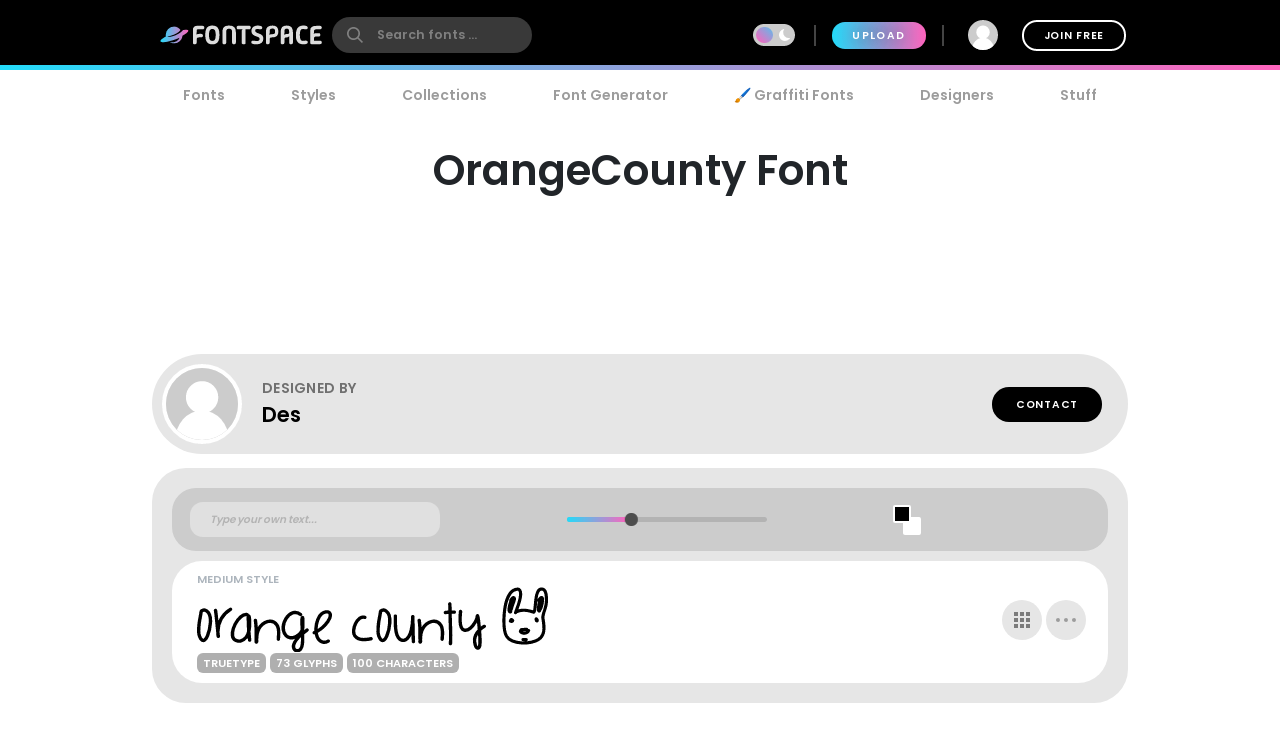

--- FILE ---
content_type: text/html; charset=utf-8
request_url: https://www.fontspace.com/orangecounty-font-f22370
body_size: 38616
content:

<!DOCTYPE html>
<html lang="en">
<head>
    <meta charset="UTF-8">
    <meta name="viewport" content="width=device-width,initial-scale=1,user-scalable=no">
    <link rel="preload" href="https://fonts.gstatic.com/s/poppins/v15/pxiEyp8kv8JHgFVrJJfecg.woff2" as="font" type="font/woff2" crossorigin>
    <link rel="preload" href="https://fonts.gstatic.com/s/poppins/v15/pxiByp8kv8JHgFVrLEj6Z1xlFQ.woff2" as="font" type="font/woff2" crossorigin>
    <link rel="preconnect" href="//see.fontimg.com">
    <link rel="dns-prefetch" href="//img.fontspace.co">
    
        <link rel="preconnect" href="https://a.pub.network/" crossorigin />
        <link rel="preconnect" href="https://c.pub.network/" crossorigin />
        <link rel="preconnect" href="https://d.pub.network/" crossorigin />
        <link rel="dns-prefetch" href="https://c.amazon-adsystem.com" crossorigin />
        <link rel="dns-prefetch" href="https://aax.amazon-adsystem.com" crossorigin />
        <link rel="dns-prefetch" href="https://btloader.com/" crossorigin />
        <link rel="dns-prefetch" href="https://api.btloader.com/" crossorigin />


<link rel="canonical" href="https://www.fontspace.com/orangecounty-font-f22370" />
<meta property="og:url" content="https://www.fontspace.com/orangecounty-font-f22370" />

        <title>OrangeCounty Font - Free Download</title>
        <meta name="description" content="Free download of OrangeCounty Font. Released in 2015 by Des and licensed for personal-use only. Use our font generator to create a custom image that you can download." />
        <meta property="fb:app_id" content="123348657727650" />
        <meta property="og:title" content="OrangeCounty Font - Free Download" />
        <meta property="og:description" content="Free download of OrangeCounty Font. Released in 2015 by Des and licensed for personal-use only. Use our font generator to create a custom image that you can download." />
        <meta name="twitter:site" content="@fontspace" />
        <meta name="twitter:title" content="OrangeCounty Font - Free Download" />
        <meta name="twitter:description" content="Free download of OrangeCounty Font. Released in 2015 by Des and licensed for personal-use only. Use our font generator to create a custom image that you can download." />
            <meta name="twitter:card" content="summary" />
            <script type="application/ld+json">
                {"@context":"https://schema.org","@graph":[{"@context":"https://schema.org","@type":"Product","@id":"https://www.fontspace.com/orangecounty-font-f22370#product","name":"OrangeCounty Font","description":"Free download of OrangeCounty Font. Released in 2015 by Des and licensed for personal-use only. Use our font generator to create a custom image that you can download.","dateCreated":"2015-07-03T00:00:00","datePublished":"2015-07-03T23:30:47","dateModified":"2015-07-03T23:31:20","sku":"f22370","category":"Display","keywords":[],"author":{"@type":"Person","name":"Des","url":"https://www.fontspace.com/des"},"brand":{"@type":"Brand","name":"Des"},"publisher":{"@type":"Organization","name":"FontSpace","url":"https://www.fontspace.com"},"offers":{"@type":"Offer","url":"https://www.fontspace.com/orangecounty-font-f22370","price":"0.00","priceCurrency":"USD","availability":"https://schema.org/InStock","eligibleRegion":"Worldwide","seller":{"@type":"Organization","name":"FontSpace","url":"https://www.fontspace.com"}},"aggregateRating":{"@type":"AggregateRating","bestRating":"5","worstRating":"1","ratingValue":"2.3","ratingCount":1},"interactionStatistic":[{"@type":"InteractionCounter","interactionType":{"@type":"LikeAction"},"userInteractionCount":14},{"@type":"InteractionCounter","interactionType":{"@type":"DownloadAction"},"userInteractionCount":660}]},{"@context":"https://schema.org","@type":"BreadcrumbList","@id":"https://www.fontspace.com/orangecounty-font-f22370#breadcrumb","itemListElement":[{"@type":"ListItem","position":1,"name":"Home","item":"https://www.fontspace.com"},{"@type":"ListItem","position":2,"name":"Styles","item":"https://www.fontspace.com/category"},{"@type":"ListItem","position":3,"name":"Display","item":"https://www.fontspace.com/category/display"},{"@type":"ListItem","position":4,"name":"OrangeCounty Font","item":"https://www.fontspace.com/orangecounty-font-f22370"}]}]}
            </script>
                <meta property="og:type" content="product" />
                <meta property="product:price:amount" content="0.00" />
                <meta property="product:price:currency" content="USD" />
                <meta property="product:availability" content="instock" />
                <meta property="og:updated_time" content="2015-07-03T23:31:20-07:00" />
    <link rel="search" type="application/opensearchdescription+xml" title="fontspace" href="/opensearch.xml" />
    <link rel="alternate" type="application/rss+xml" title="RSS" href="https://feeds.feedburner.com/fontspace" />
    <meta property="og:site_name" content="fontspace" />
    <link rel="icon" href="/icon.svg" type="image/svg+xml" />
    <link rel="icon" href="/favicon-32x32.png" type="image/png" sizes="32x32">
    <link rel="icon" href="/favicon-16x16.png" type="image/png" sizes="16x16">
    <link rel="icon" href="/favicon.ico" sizes="any" />
    <link rel="apple-touch-icon" href="/apple-touch-icon.png" />
    <meta name="apple-mobile-web-app-title" content="FontSpace" />
    <link rel="manifest" href="/manifest.webmanifest" />
    
    <style>
        /* devanagari */
        @font-face {
            font-family: 'Poppins';
            font-style: normal;
            font-weight: 400;
            font-display: optional;
            src: url(https://fonts.gstatic.com/s/poppins/v15/pxiEyp8kv8JHgFVrJJbecmNE.woff2) format('woff2');
            unicode-range: U+0900-097F, U+1CD0-1CF6, U+1CF8-1CF9, U+200C-200D, U+20A8, U+20B9, U+25CC, U+A830-A839, U+A8E0-A8FB;
        }
        /* latin-ext */
        @font-face {
            font-family: 'Poppins';
            font-style: normal;
            font-weight: 400;
            font-display: optional;
            src: url(https://fonts.gstatic.com/s/poppins/v15/pxiEyp8kv8JHgFVrJJnecmNE.woff2) format('woff2');
            unicode-range: U+0100-024F, U+0259, U+1E00-1EFF, U+2020, U+20A0-20AB, U+20AD-20CF, U+2113, U+2C60-2C7F, U+A720-A7FF;
        }
        /* latin */
        @font-face {
            font-family: 'Poppins';
            font-style: normal;
            font-weight: 400;
            font-display: optional;
            src: url(https://fonts.gstatic.com/s/poppins/v15/pxiEyp8kv8JHgFVrJJfecg.woff2) format('woff2');
            unicode-range: U+0000-00FF, U+0131, U+0152-0153, U+02BB-02BC, U+02C6, U+02DA, U+02DC, U+2000-206F, U+2074, U+20AC, U+2122, U+2191, U+2193, U+2212, U+2215, U+FEFF, U+FFFD;
        }
        /* devanagari */
        @font-face {
            font-family: 'Poppins';
            font-style: normal;
            font-weight: 600;
            font-display: optional;
            src: url(https://fonts.gstatic.com/s/poppins/v15/pxiByp8kv8JHgFVrLEj6Z11lFc-K.woff2) format('woff2');
            unicode-range: U+0900-097F, U+1CD0-1CF6, U+1CF8-1CF9, U+200C-200D, U+20A8, U+20B9, U+25CC, U+A830-A839, U+A8E0-A8FB;
        }
        /* latin-ext */
        @font-face {
            font-family: 'Poppins';
            font-style: normal;
            font-weight: 600;
            font-display: optional;
            src: url(https://fonts.gstatic.com/s/poppins/v15/pxiByp8kv8JHgFVrLEj6Z1JlFc-K.woff2) format('woff2');
            unicode-range: U+0100-024F, U+0259, U+1E00-1EFF, U+2020, U+20A0-20AB, U+20AD-20CF, U+2113, U+2C60-2C7F, U+A720-A7FF;
        }
        /* latin */
        @font-face {
            font-family: 'Poppins';
            font-style: normal;
            font-weight: 600;
            font-display: optional;
            src: url(https://fonts.gstatic.com/s/poppins/v15/pxiByp8kv8JHgFVrLEj6Z1xlFQ.woff2) format('woff2');
            unicode-range: U+0000-00FF, U+0131, U+0152-0153, U+02BB-02BC, U+02C6, U+02DA, U+02DC, U+2000-206F, U+2074, U+20AC, U+2122, U+2191, U+2193, U+2212, U+2215, U+FEFF, U+FFFD;
        }
    </style>
        <style>
            body {
                --fsAddBuffer: 0px;
            }

            [id='fontspace_leaderboard_atf'],
            [id='fontspace_incontent_1'],
            [id='fontspace_incontent_2'] {
                display: inline-flex;
                align-items: center;
                justify-content: center;
                flex-direction: column;
                min-height: calc(var(--height) + var(--fsAddBuffer));
                width: 100%;
            }

            [id='fontspace_incontent_1'] {
                --height: 400px;
            }

            [id='fontspace_incontent_2'] {
                --height: 280px;
            }

            [id='fontspace_leaderboard_atf'] {
                --height: 250px;
            }

            @media only screen and (min-width: 768px) {
                [id='fontspace_incontent_1'] {
                    --height: 250px;
                }

                [id='fontspace_incontent_2'] {
                    --height: 90px;
                }

                [id='fontspace_leaderboard_atf'] {
                    --height: 90px;
                }
            }
        </style>

    <script id="identity" type="application/json">
        {"id":null,"userId":-1,"isLoggedIn":false,"isAdmin":null,"isMod":null,"username":null,"unreadMessages":0,"avatar":null,"isDesigner":false,"designerFontCount":0,"realname":null,"email":null,"emailVerified":false,"claims":[]}
    </script>
    <script id="config" type="application/json">
        {"reload":true,"admanager":"freestar","country":"US","XsrfHeader":"x-xsrf-token","AntiForgeryToken":"iXUDwAjd1iXRZGeIvFMcn8LYRPQNL95rGYfPGpjToGkC5-BmuR7S4rhJ5kGAjtQ7KVc8TnFW_0lN54fQ0s6I43GxzuI1:uqw98KkLJiHuXBkJ6G2Z2xeNEQYw1vc7Ar5ugkr4RDjnKnPMszYPv-xPAcE6zY4dTrXRJxrAP5ZjSRErfFt21kaBmt41","endpoints":{"api":"https://www.fontspace.com","posters":"https://img.fontspace.co","xprender":"https://see.fontimg.com","images":"https://see.fontimg.com","root":"https://www.fontspace.com"},"stats":{"font_count":150000,"designer_count":3400,"glyph_count":30320000,"commercial_count":19000}}
    </script>
<style data-vue-ssr-id="0901e916:0 483148b2:0 483148b2:1 2ab8496e:0 11a215de:0 33fdd642:0 36f4b462:0 7c914884:0 557f6c60:0 6462790b:0 3ecbad02:0 4616bfb0:0 34297a33:0 c6e0efae:0 9e729ada:0 37e779f7:0 0f7ebbb4:0 5aed3b4d:0 0393c230:0 b98f944e:0 7efaa5c9:0 133270c2:0 20638ece:0">*,*::before,*::after{box-sizing:border-box}html{font-family:sans-serif;line-height:1.15;-webkit-text-size-adjust:100%;-webkit-tap-highlight-color:rgba(0,0,0,0)}article,aside,figcaption,figure,footer,header,hgroup,main,nav,section{display:block}body{margin:0;font-family:"Poppins",-apple-system,BlinkMacSystemFont,"Segoe UI",Roboto,"Helvetica Neue",Arial,sans-serif,"Apple Color Emoji","Segoe UI Emoji","Segoe UI Symbol","Noto Color Emoji";font-size:1rem;font-weight:400;line-height:1.5;color:#212529;text-align:left;background-color:#fff}[tabindex="-1"]:focus{outline:0 !important}hr{box-sizing:content-box;height:0;overflow:visible}h1,h2,h3,h4,h5,h6{margin-top:0;margin-bottom:.5rem}p{margin-top:0;margin-bottom:1rem}abbr[title],abbr[data-original-title]{text-decoration:underline;text-decoration:underline dotted;cursor:help;border-bottom:0;text-decoration-skip-ink:none}address{margin-bottom:1rem;font-style:normal;line-height:inherit}ol,ul,dl{margin-top:0;margin-bottom:1rem}ol ol,ul ul,ol ul,ul ol{margin-bottom:0}dt{font-weight:700}dd{margin-bottom:.5rem;margin-left:0}blockquote{margin:0 0 1rem}b,strong{font-weight:bolder}small{font-size:80%}sub,sup{position:relative;font-size:75%;line-height:0;vertical-align:baseline}sub{bottom:-0.25em}sup{top:-0.5em}a{color:#000;text-decoration:none;background-color:rgba(0,0,0,0)}a:hover{color:#0056b3;text-decoration:underline}a:not([href]):not([tabindex]){color:inherit;text-decoration:none}a:not([href]):not([tabindex]):hover,a:not([href]):not([tabindex]):focus{color:inherit;text-decoration:none}a:not([href]):not([tabindex]):focus{outline:0}pre,code,kbd,samp{font-family:SFMono-Regular,Menlo,Monaco,Consolas,"Liberation Mono","Courier New",monospace;font-size:1em}pre{margin-top:0;margin-bottom:1rem;overflow:auto}figure{margin:0 0 1rem}img{vertical-align:middle;border-style:none}svg{overflow:hidden;vertical-align:middle}table{border-collapse:collapse}caption{padding-top:.75rem;padding-bottom:.75rem;color:#6c757d;text-align:left;caption-side:bottom}th{text-align:inherit}label{display:inline-block;margin-bottom:.5rem}button{border-radius:0}button:focus{outline:1px dotted;outline:5px auto -webkit-focus-ring-color}input,button,select,optgroup,textarea{margin:0;font-family:inherit;font-size:inherit;line-height:inherit}button,input{overflow:visible}button,select{text-transform:none}select{word-wrap:normal}button,[type=button],[type=reset],[type=submit]{-webkit-appearance:button}button:not(:disabled),[type=button]:not(:disabled),[type=reset]:not(:disabled),[type=submit]:not(:disabled){cursor:pointer}button::-moz-focus-inner,[type=button]::-moz-focus-inner,[type=reset]::-moz-focus-inner,[type=submit]::-moz-focus-inner{padding:0;border-style:none}input[type=radio],input[type=checkbox]{box-sizing:border-box;padding:0}input[type=date],input[type=time],input[type=datetime-local],input[type=month]{-webkit-appearance:listbox}textarea{overflow:auto;resize:vertical}fieldset{min-width:0;padding:0;margin:0;border:0}legend{display:block;width:100%;max-width:100%;padding:0;margin-bottom:.5rem;font-size:calc(1.275rem + 0.3vw);line-height:inherit;color:inherit;white-space:normal}@media(min-width: 1200px){legend{font-size:1.5rem}}progress{vertical-align:baseline}[type=number]::-webkit-inner-spin-button,[type=number]::-webkit-outer-spin-button{height:auto}[type=search]{outline-offset:-2px;-webkit-appearance:none}[type=search]::-webkit-search-decoration{-webkit-appearance:none}::-webkit-file-upload-button{font:inherit;-webkit-appearance:button}output{display:inline-block}summary{display:list-item;cursor:pointer}template{display:none}[hidden]{display:none !important}
.loader,
.loader:before,
.loader:after {
  border-radius: 50%;
  width: 2.5em;
  height: 2.5em;
  -webkit-animation-fill-mode: both;
  animation-fill-mode: both;
  -webkit-animation: load7 1.8s infinite ease-in-out;
  animation: load7 1.8s infinite ease-in-out;
}
.loader {
  color: #ffffff;
  font-size: 10px;
  margin: 80px auto;
  position: relative;
  text-indent: -9999em;
  -webkit-transform: translateZ(0);
  -ms-transform: translateZ(0);
  transform: translateZ(0);
  -webkit-animation-delay: -0.16s;
  animation-delay: -0.16s;
}
.loader.gray {
  color: #ccc;
}
.loader:before,
.loader:after {
  content: '';
  position: absolute;
  top: 0;
}
.loader:before {
  left: -3.5em;
  -webkit-animation-delay: -0.32s;
  animation-delay: -0.32s;
}
.loader:after {
  left: 3.5em;
}
@-webkit-keyframes load7 {
  0%,
  80%,
  100% {
    box-shadow: 0 2.5em 0 -1.3em;
  }
  40% {
    box-shadow: 0 2.5em 0 0;
  }
}
@keyframes load7 {
  0%,
  80%,
  100% {
    box-shadow: 0 2.5em 0 -1.3em;
  }
  40% {
    box-shadow: 0 2.5em 0 0;
  }
}

html{font-size:14px;overflow-y:scroll}body{transition:background-color .2s ease}body.dark-mode{background-color:#111117;color:#fff}a.underline{text-decoration:underline}.dark-mode a{color:#fff}h1{font-size:2.5rem}.half-highlight{background:linear-gradient(180deg, rgba(255, 255, 255, 0) 66%, #E6E6E6 66%);display:inline-block;line-height:40px}.invisible{visibility:hidden}.flex{display:flex}.inline-block{display:inline-block}.inline-flex{display:inline-flex;align-items:center}.flex-grow{flex-grow:1}.flex-v{flex-direction:column}.flex-wrap{flex-wrap:wrap}.flex-center{display:flex;align-items:center}.flex-center-v{display:flex;flex-direction:column;align-items:center}.flex-center-hv{display:flex;align-items:center;justify-content:center}.flex-dist-h{display:flex;justify-content:center}.flex-distribute-vertical{display:flex;flex-direction:column}.flex-spread{display:flex;align-items:center;justify-content:space-between}.margin10{margin:10px}.margin20{margin:20px}.no-margin{margin:0}ul.unstyled{padding:0;margin:0;list-style:none}a:hover{text-decoration:none}.banner-adjust{padding-top:80px}.container,.container-ads{width:100%;margin-left:auto;margin-right:auto}.container{max-width:976px}.container-ads{max-width:1640px}.ad-lsky,.ad-rsky{display:block;flex:0 0 330px;min-width:320px;margin-top:75px;text-align:center}.ad-lsky{padding-right:10px;justify-content:right}.ad-rsky{padding-left:10px;justify-content:left}.generic-header{position:relative;color:#fff;overflow:hidden;padding:20px;text-align:center}.generic-header h1{font-size:1.5rem}.w-100{width:100%}.h-100{height:100%}.pad-5m-20d{padding:5px}.pad-5m-0d{padding:5px}.pad-10{padding:10px}.pad-20{padding:20px}.col-shrinkable{min-width:0}.content-rounded-both,.content-rounded-top,.content-rounded-bottom{background-color:#e6e6e6;min-height:50px}.dark-mode .content-rounded-both,.dark-mode .content-rounded-top,.dark-mode .content-rounded-bottom{background-color:#202733}.content-rounded-both{border-radius:0px}.content-rounded-top{border-radius:50px 50px 0 0}.content-rounded-bottom{border-radius:0 0 50px 50px}.content-rounded-2{background-color:#f4f4f4;min-height:50px;padding:10px}.dark-mode .content-rounded-2{background-color:#161b23}.content-rounded-20{border-radius:0}.content-bg-white{background-color:#fff}.dark-mode .content-bg-white{background-color:#353d4b}.preview-fade-right:after{position:absolute;bottom:0;right:0;height:100%;width:100%;content:"";background:linear-gradient(to left, #ffffff 0%, rgba(255, 255, 255, 0) 10%);pointer-events:none}.dark-mode .preview-fade-right:after{background:linear-gradient(to left, #353D4B 0%, rgba(53, 61, 75, 0) 10%)}.font-container{background-color:#fff;margin-top:10px;padding:10px;min-height:110px}.dark-mode .font-container{background-color:#353d4b}.font-row{display:flex;align-items:center}.font-preview-container{position:relative;width:100%;overflow:hidden;vertical-align:middle}.font-style-name{text-transform:uppercase;font-size:.8rem;color:#adb5bd}.vertical-divider{border:1px solid #999;width:1px;height:1rem;margin:0 10px}label.small{text-transform:uppercase;font-size:.8rem;letter-spacing:.05rem;margin:0 0 0 10px}.dark-mode label{color:#959595}.custom-input{position:relative;max-width:100%;border-radius:10px;padding:4px 8px;border:2px solid #ccc;box-shadow:0 4px 10px 0 rgba(0,0,0,.15);transition:border .3s ease}.custom-input:hover{border:2px solid #959595}.custom-input:click{border:2px solid #000;box-shadow:none}.custom-input:focus{border:2px solid #959595;outline:none}.custom-input.large{font-size:1.1rem}.custom-input.warning{border:2px solid orange;background:#fffacd}.dark-mode .custom-input{background:#e6e6e6}.custom-toggle{position:relative;display:inline-block;width:3rem;height:1.6rem}.custom-toggle input{display:none}.custom-toggle input:checked+.custom-toggle-slider{background-color:#3ccdf2}.custom-toggle input:checked+.custom-toggle-slider:before{background:#fff;transform:translate(1.4rem, 0)}.custom-toggle input:disabled:checked+.custom-toggle-slider:before{background-color:#3395ff}.custom-toggle-slider{position:absolute;cursor:pointer;top:0;left:0;right:0;bottom:0;border-radius:34px !important;background-color:#ccc;transition:all .2s ease}.custom-toggle-slider:before{position:absolute;content:"";height:1.2rem;width:1.2rem;left:.2rem;bottom:.2rem;border-radius:50% !important;background:linear-gradient(225deg, #23DBF9 -30%, #FF64BD 95%);transition:all .2s ease}.white .custom-toggle-slider{background:#dedede}.fadein-animation{animation:fadein 1s}@keyframes fadein{from{opacity:0}to{opacity:1}}.fadein-hidden{opacity:0}.modal-open .modal{overflow-x:hidden;overflow-y:auto}.modal-kill-scroll{overflow:hidden;padding-right:17px}.modal-mask,.modal-mask-radial{position:fixed;z-index:9998;top:0;left:0;width:100%;height:100%;background-color:rgba(0,0,0,.5);transition:opacity .3s ease;display:flex;justify-content:center;align-items:center}.modal-mask-radial{background:radial-gradient(ellipse at center, rgba(181, 189, 200, 0.5) 0%, rgba(130, 140, 149, 0.5) 36%, rgba(40, 52, 59, 0.5) 100%)}.social-button{background:#f4f4f4;border-radius:50%/50%;width:50px;height:50px;display:inline-flex;align-items:center;justify-content:center;transition:all ease .2s}.social-button:hover{background:#e7e7e7;box-shadow:0 0 10px 0 rgba(0,0,0,.1)}.full-page-centered{width:100vw;height:100vh;display:flex;align-items:center;justify-content:center}.text-truncate{white-space:nowrap;overflow:hidden;text-overflow:ellipsis}.text-center{text-align:center}.text-uppercase{text-transform:uppercase;letter-spacing:.05rem}.text-large{font-size:1.1rem}.text-normal{font-size:1rem}.text-small{font-size:.75rem}.text-lettersp{letter-spacing:.15rem !important}.text-monospace{font-family:monospace}.text-huge{font-size:3rem}.text-light1{color:#b3b3b3}.text-light2{color:#f4f4f4}.rounded-circle{border-radius:50% !important}.avatar{border-radius:50% !important;border:4px solid #fff;width:100px;height:100px;flex-shrink:0}.avatar.small{width:40px;height:40px;border-width:2px}.text-bold{font-weight:bold}.bullet{height:5px;width:5px;margin:0 5px;background-color:#000;border-radius:50%;display:inline-block}.clickable{cursor:pointer}.badge{background:#afafaf;font-weight:bold;font-size:.8rem;text-transform:uppercase;padding:2px 6px;border-radius:6px;color:#fff}button,.button{margin:2px;font-weight:600;cursor:pointer;text-align:center;white-space:nowrap;vertical-align:middle;user-select:none;text-transform:uppercase;letter-spacing:.05rem;font-size:.75rem;padding:6px 20px;border:0;background:#e6e6e6;transition:all ease .2s;border-radius:20px}button+button,button+.button,.button+button,.button+.button{margin-left:10px}button.rounded-large,.button.rounded-large{font-size:.875rem;border-radius:30px;padding:12px 24px;height:50px}button.rounded-gradient,.button.rounded-gradient{display:inline-flex;position:relative;background:linear-gradient(to right, #23DBF9 0%, #FF64BD 100%) !important;z-index:1;color:#fff !important;align-items:center;text-shadow:0px 0px 20px #000}button.rounded-gradient::before,.button.rounded-gradient::before{content:"";position:absolute;border-radius:20px;top:0;left:0;width:100%;height:100%;background:#23dbf9;opacity:0;transition:opacity .4s;z-index:-1}button.rounded-gradient:hover::before,.button.rounded-gradient:hover::before{opacity:1}button.rounded-gradient.large,.button.rounded-gradient.large{height:50px;background:linear-gradient(135deg, #23DBF9 -50%, #FF64BD 80%)}button.rounded-gradient.large::before,.button.rounded-gradient.large::before{border-radius:34px;background:linear-gradient(135deg, #23DBF9 10%, #FF64BD 150%)}button.icon-left svg,.button.icon-left svg{margin-right:.6rem}button.circle,.button.circle{border-radius:50%/50%;margin:0 10px;display:flex;align-items:center;justify-content:center;padding:0;flex-shrink:0;width:50px;height:50px}button.circle.small,.button.circle.small{width:35px;height:35px}button[disabled],.button[disabled]{opacity:.6}button:hover:enabled,.button:hover:enabled{text-decoration:none;filter:brightness(90%)}button:active:enabled,.button:active:enabled{background:silver}button.gray,.button.gray{background:#b3b3b3}button.gray:hover:enabled,.button.gray:hover:enabled{background:#9a9a9a}button.gray svg,.button.gray svg{color:#000}button.darkgray,.button.darkgray{background:#959595}button.darkgray:hover:enabled,.button.darkgray:hover:enabled{background:#7c7c7c}button.white,.button.white{background:#fff}button.white:hover:enabled,.button.white:hover:enabled{background:#f2f2f2}button.blue,.button.blue{background:#80a8df;color:#fff}button.blue:hover:enabled,.button.blue:hover:enabled{background:#578cd5}button.blue:active,.button.blue:active{background:#285a9e}button.black,.button.black{background:#000;color:#fff}button.black svg,.button.black svg{color:#fff}button.black:hover:enabled,.button.black:hover:enabled{background:#333;color:#fff}button.shadow,.button.shadow{box-shadow:0 2px 8px rgba(0,0,0,.33)}button.pad,.button.pad{padding:10px 24px}.dark-mode button,.dark-mode .button{background:#555b67;color:#fff}.dark-mode button svg,.dark-mode .button svg{color:#fff}button.outline,.button.outline{background:rgba(255,255,255,0);border:1px solid #e6e6e6}button.gradient,.button.gradient{background-image:linear-gradient(#23DBF9, #FF64BD);color:#fff}button.gradient:hover,button.gradient:active,.button.gradient:hover,.button.gradient:active{background-size:100% 170%}.more-icon{position:relative;width:4px;height:4px;background-color:#9c9c9c;border-radius:50%;margin-left:-16px}.more-icon:before,.more-icon:after{content:"";position:absolute;width:100%;height:100%;left:0px;background-color:inherit;border-radius:inherit}.more-icon:before{left:8px}.more-icon:after{left:16px}.ml-auto{margin-left:auto}.buffer{margin:2rem 0}.buffer1{margin:1rem}.buffer-left{margin-left:1rem}.buffer1-top{margin-top:1rem}.buffer-top{margin-top:2rem}.buffer-bottom{margin-bottom:2rem}.buffer1-bottom{margin-bottom:1rem}.buffer1-right{margin-right:1rem}.buffer-right{margin-right:2rem}.scale--hover{position:relative;overflow:hidden}.scale--hover .scale-item{transition:all 1s cubic-bezier(0.19, 1, 0.22, 1);will-change:all;transform:scale(1);opacity:1}.scale--hover:hover .scale-item{opacity:.9;transform:scale(1.05);z-index:1}.sortby-dropdown{font-size:.9rem;font-weight:bold;margin:0 10px}.input-char-count{background:#000;color:#fff;border-radius:10px;padding:2px 10px;font-size:.8rem;margin-left:-45px;position:relative}@media(max-width: 930px){.ad-rsky{display:none}}@media(max-width: 1100px){.ad-lsky{display:none}.container-ads{width:auto}}@media(max-width: 1600px){.ad-lsky,.ad-rsky{flex:0 0 210px;min-width:200px}.container-ads{max-width:1400px}}@media(max-width: 1360px){.ad-lsky,.ad-rsky{flex:0 0 170px;min-width:160px}.container-ads{max-width:1320px}}@media(min-width: 600px){.content-rounded-both{border-radius:34px}.content-rounded-2{border-radius:50px;padding:20px}.content-rounded-20{border-radius:20px;padding:10px}.pad-5m-20d{padding:20px}.pad-5m-0d{padding:0}.pad-20-desktop{padding:20px}.generic-header{margin-bottom:1rem;border-radius:25px}.generic-header h1{font-size:2.5rem}.font-container{padding:10px 20px 10px 25px;border-radius:30px}}.progress{padding:6px;background:rgba(0,0,0,.25);border-radius:10px;box-shadow:inset 0 1px 2px rgba(0,0,0,.25),0 1px rgba(255,255,255,.08)}.progress-bar{height:10px;background-color:#ee303c;border-radius:4px;transition:.4s linear;transition-property:width,background-color}.progress-striped .progress-bar{background-color:#fcbc51;width:100%;background-image:linear-gradient(45deg, rgb(252, 163, 17) 25%, transparent 25%, transparent 50%, rgb(252, 163, 17) 50%, rgb(252, 163, 17) 75%, transparent 75%, transparent);animation:progressAnimationStrike 6s}@keyframes progressAnimationStrike{from{width:0}to{width:100%}}.noUi-target,.noUi-target *{-webkit-touch-callout:none;-webkit-tap-highlight-color:rgba(0,0,0,0);-webkit-user-select:none;touch-action:none;user-select:none;box-sizing:border-box}.noUi-target{position:relative;direction:ltr}.noUi-base,.noUi-connects{width:100%;height:100%;position:relative;z-index:1}.noUi-connects{overflow:hidden;z-index:0}.noUi-connect,.noUi-origin{will-change:transform;position:absolute;z-index:1;top:0;left:0;height:100%;width:100%;transform-origin:0 0}html:not([dir=rtl]) .noUi-horizontal .noUi-origin{left:auto;right:0}.noUi-vertical .noUi-origin{width:0}.noUi-horizontal .noUi-origin{height:0}.noUi-handle{position:absolute}.noUi-state-tap .noUi-connect,.noUi-state-tap .noUi-origin{transition:transform .3s}.noUi-state-drag *{cursor:inherit !important}.noUi-horizontal{height:5px}.noUi-horizontal .noUi-handle{width:34px;height:28px;left:-17px;top:-6px}.noUi-vertical{width:5px}.noUi-vertical .noUi-handle{width:28px;height:34px;left:-6px;top:-17px}html:not([dir=rtl]) .noUi-horizontal .noUi-handle{right:-17px;left:auto}.noUi-connects{border-radius:3px}.noUi-connect{background:#007bff}.noUi-draggable{cursor:ew-resize}.noUi-vertical .noUi-draggable{cursor:ns-resize}.noUi-handle{border:1px solid #d9d9d9;border-radius:3px;background:#fff;cursor:default;box-shadow:inset 0 0 1px #fff,inset 0 1px 7px #ebebeb,0 3px 6px -3px #bbb;outline:none}.noUi-active{outline:none}[disabled] .noUi-connect{background:#b8b8b8}[disabled].noUi-target,[disabled].noUi-handle,[disabled] .noUi-handle{cursor:not-allowed}.noUi-pips,.noUi-pips *{-moz-box-sizing:border-box;box-sizing:border-box}.noUi-pips{position:absolute;color:#999}.noUi-value{position:absolute;white-space:nowrap;text-align:center}.noUi-value-sub{color:#ccc;font-size:10px}.noUi-marker{position:absolute;background:#ccc}.noUi-marker-sub{background:#aaa}.noUi-marker-large{background:#aaa}.noUi-pips-horizontal{padding:10px 0;height:80px;top:100%;left:0;width:100%}.noUi-value-horizontal{transform:translate(-50%, 50%)}.noUi-rtl .noUi-value-horizontal{transform:translate(50%, 50%)}.noUi-marker-horizontal.noUi-marker{margin-left:-1px;width:2px;height:5px}.noUi-marker-horizontal.noUi-marker-sub{height:10px}.noUi-marker-horizontal.noUi-marker-large{height:15px}.noUi-pips-vertical{padding:0 10px;height:100%;top:0;left:100%}.noUi-value-vertical{-webkit-transform:translate(0, -50%);transform:translate(0, -50%, 0);padding-left:25px}.noUi-rtl .noUi-value-vertical{-webkit-transform:translate(0, 50%);transform:translate(0, 50%)}.noUi-marker-vertical.noUi-marker{width:5px;height:2px;margin-top:-1px}.noUi-marker-vertical.noUi-marker-sub{width:10px}.noUi-marker-vertical.noUi-marker-large{width:15px}.noUi-tooltip{display:block;position:absolute;border:1px solid #d9d9d9;border-radius:3px;background:#fff;color:#000;padding:5px;text-align:center;white-space:nowrap}.noUi-horizontal .noUi-tooltip{-webkit-transform:translate(-50%, 0);transform:translate(-50%, 0);left:50%;bottom:120%}.noUi-vertical .noUi-tooltip{-webkit-transform:translate(0, -50%);transform:translate(0, -50%);top:50%;right:120%}.noUi-target{background:#eceeef;border-radius:5px;border:0;box-shadow:inset 0 1px 2px rgba(90,97,105,.1);margin:15px 0;cursor:pointer}.dark-mode .noUi-target{background:#484848}.noUi-horizontal{height:5px}html:not([dir=rtl]) .noUi-horizontal .noUi-handle{right:-10px}.noUi-vertical{width:5px}.noUi-connect{background:theme-color("primary");box-shadow:none}.noUi-horizontal .noUi-handle,.noUi-vertical .noUi-handle{top:-5px;width:15px;height:15px;border-radius:100%;box-shadow:none;cursor:pointer;background-color:theme-color("primary");border:0;transition:box-shadow .15s,transform .15s}.noUi-horizontal .noUi-handle.noUi-active,.noUi-vertical .noUi-handle.noUi-active{transform:scale(1.2)}.input-slider--cyan .noUi-connect{background:#17a2b8}.input-slider--cyan.noUi-horizontal .noUi-handle,.input-slider--cyan.noUi-vertical .noUi-handle{background-color:#17a2b8}.input-slider--red .noUi-connect{background:#dc3545}.input-slider--red.noUi-horizontal .noUi-handle,.input-slider--red.noUi-vertical .noUi-handle{background-color:#dc3545}.input-slider--green .noUi-connect{background:#28a745}.input-slider--green.noUi-horizontal .noUi-handle,.input-slider--green.noUi-vertical .noUi-handle{background-color:#28a745}.input-slider--yellow .noUi-connect{background:#ffc107}.input-slider--yellow.noUi-horizontal .noUi-handle,.input-slider--yellow.noUi-vertical .noUi-handle{background-color:#ffc107}.input-slider--pink .noUi-connect{background:#e83e8c}.input-slider--pink.noUi-horizontal .noUi-handle,.input-slider--pink.noUi-vertical .noUi-handle{background-color:#e83e8c}[disabled] .noUi-connect,[disabled].noUi-connect{background:#b2b2b2}[disabled] .noUi-handle,[disabled].noUi-origin{cursor:not-allowed}.range-slider-value{font-size:10px;font-weight:500;background-color:rgba(52,58,64,.7);color:color-yiq(#343a40);border-radius:10px;padding:.4em .8em .3em .85em}.range-slider-wrapper .upper-info{font-weight:400;margin-bottom:5px}.input-slider-value-output{background:#333;color:#fff;padding:4px 8px;position:relative;top:12px;font-size:11px;border-radius:2px}.input-slider-value-output:after{bottom:100%;left:10px;border:solid rgba(0,0,0,0);content:" ";height:0;width:0;position:absolute;pointer-events:none;border-color:rgba(136,183,213,0);border-bottom-color:#333;border-width:4px;margin-left:-4px}.input-slider-value-output.left:after{left:10px;right:auto}.input-slider-value-output.right:after{right:10px;left:auto}.search-input{transition:transform .2s ease;will-change:transform;transform:scale(1);position:relative}.search-input .search-icon{position:absolute;z-index:2;left:15px;color:#9c9c9c;pointer-events:none}.search-input .search-icon::after{content:"";position:absolute;width:1px;height:80%;top:10%;left:25px;background:#e3e3e3}.search-input .search-box{border-radius:12px;border:0;line-height:30px;padding:4px 20px 4px 55px;background:#fff;color:#b3b3b3;font-size:.9rem;font-weight:600;max-width:100%;transition:tranform .2s ease}.search-input .search-box::placeholder{color:#9c9c9c}@supports(-webkit-overflow-scrolling: touch){.search-input .search-box{font-size:16px !important;padding:0 20 0 55px}}.tab-bar{padding:10px;background:#efefef;text-align:center;overflow-x:auto;-webkit-overflow-scrolling:touch;display:flex}.tab-bar .button{margin:0;background:rgba(255,255,255,0)}.tab-bar .button.active,.tab-bar .button.active-root{background:#000;color:#fff}.dark-mode .tab-bar{background-color:#353d4b}.dark-mode .tab-bar .button{color:#fff}@media(min-width: 600px){.tab-bar{border-radius:25px;margin-bottom:1rem;justify-content:center;overflow-x:initial}.tab-bar .button{margin:0 10px}}
:root{--vs-colors--lightest:rgba(60,60,60,0.26);--vs-colors--light:rgba(60,60,60,0.5);--vs-colors--dark:#333;--vs-colors--darkest:rgba(0,0,0,0.15);--vs-search-input-color:inherit;--vs-search-input-bg:#fff;--vs-search-input-placeholder-color:inherit;--vs-font-size:1rem;--vs-line-height:1.4;--vs-state-disabled-bg:#f8f8f8;--vs-state-disabled-color:var(--vs-colors--light);--vs-state-disabled-controls-color:var(--vs-colors--light);--vs-state-disabled-cursor:not-allowed;--vs-border-color:var(--vs-colors--lightest);--vs-border-width:1px;--vs-border-style:solid;--vs-border-radius:4px;--vs-actions-padding:4px 6px 0 3px;--vs-controls-color:var(--vs-colors--light);--vs-controls-size:1;--vs-controls--deselect-text-shadow:0 1px 0 #fff;--vs-selected-bg:#f0f0f0;--vs-selected-color:var(--vs-colors--dark);--vs-selected-border-color:var(--vs-border-color);--vs-selected-border-style:var(--vs-border-style);--vs-selected-border-width:var(--vs-border-width);--vs-dropdown-bg:#fff;--vs-dropdown-color:inherit;--vs-dropdown-z-index:1000;--vs-dropdown-min-width:160px;--vs-dropdown-max-height:350px;--vs-dropdown-box-shadow:0px 3px 6px 0px var(--vs-colors--darkest);--vs-dropdown-option-bg:#000;--vs-dropdown-option-color:var(--vs-dropdown-color);--vs-dropdown-option-padding:3px 20px;--vs-dropdown-option--active-bg:#5897fb;--vs-dropdown-option--active-color:#fff;--vs-dropdown-option--deselect-bg:#fb5858;--vs-dropdown-option--deselect-color:#fff;--vs-transition-timing-function:cubic-bezier(1,-0.115,0.975,0.855);--vs-transition-duration:150ms}.v-select{font-family:inherit;position:relative}.v-select,.v-select *{box-sizing:border-box}:root{--vs-transition-timing-function:cubic-bezier(1,0.5,0.8,1);--vs-transition-duration:0.15s}@-webkit-keyframes vSelectSpinner{0%{transform:rotate(0deg)}to{transform:rotate(1turn)}}@keyframes vSelectSpinner{0%{transform:rotate(0deg)}to{transform:rotate(1turn)}}.vs__fade-enter-active,.vs__fade-leave-active{pointer-events:none;transition:opacity var(--vs-transition-duration) var(--vs-transition-timing-function)}.vs__fade-enter,.vs__fade-leave-to{opacity:0}:root{--vs-disabled-bg:var(--vs-state-disabled-bg);--vs-disabled-color:var(--vs-state-disabled-color);--vs-disabled-cursor:var(--vs-state-disabled-cursor)}.vs--disabled .vs__clear,.vs--disabled .vs__dropdown-toggle,.vs--disabled .vs__open-indicator,.vs--disabled .vs__search,.vs--disabled .vs__selected{background-color:var(--vs-disabled-bg);cursor:var(--vs-disabled-cursor)}.v-select[dir=rtl] .vs__actions{padding:0 3px 0 6px}.v-select[dir=rtl] .vs__clear{margin-left:6px;margin-right:0}.v-select[dir=rtl] .vs__deselect{margin-left:0;margin-right:2px}.v-select[dir=rtl] .vs__dropdown-menu{text-align:right}.vs__dropdown-toggle{-webkit-appearance:none;-moz-appearance:none;appearance:none;background:var(--vs-search-input-bg);border:var(--vs-border-width) var(--vs-border-style) var(--vs-border-color);border-radius:var(--vs-border-radius);display:flex;padding:0 0 4px;white-space:normal}.vs__selected-options{display:flex;flex-basis:100%;flex-grow:1;flex-wrap:wrap;padding:0 2px;position:relative}.vs__actions{align-items:center;display:flex;padding:var(--vs-actions-padding)}.vs--searchable .vs__dropdown-toggle{cursor:text}.vs--unsearchable .vs__dropdown-toggle{cursor:pointer}.vs--open .vs__dropdown-toggle{border-bottom-color:transparent;border-bottom-left-radius:0;border-bottom-right-radius:0}.vs__open-indicator{fill:var(--vs-controls-color);transform:scale(var(--vs-controls-size));transition:transform var(--vs-transition-duration) var(--vs-transition-timing-function);transition-timing-function:var(--vs-transition-timing-function)}.vs--open .vs__open-indicator{transform:rotate(180deg) scale(var(--vs-controls-size))}.vs--loading .vs__open-indicator{opacity:0}.vs__clear{fill:var(--vs-controls-color);background-color:transparent;border:0;cursor:pointer;margin-right:8px;padding:0}.vs__dropdown-menu{background:var(--vs-dropdown-bg);border:var(--vs-border-width) var(--vs-border-style) var(--vs-border-color);border-radius:0 0 var(--vs-border-radius) var(--vs-border-radius);border-top-style:none;box-shadow:var(--vs-dropdown-box-shadow);box-sizing:border-box;color:var(--vs-dropdown-color);display:block;left:0;list-style:none;margin:0;max-height:var(--vs-dropdown-max-height);min-width:var(--vs-dropdown-min-width);overflow-y:auto;padding:5px 0;position:absolute;text-align:left;top:calc(100% - var(--vs-border-width));width:100%;z-index:var(--vs-dropdown-z-index)}.vs__no-options{text-align:center}.vs__dropdown-option{clear:both;color:var(--vs-dropdown-option-color);cursor:pointer;display:block;line-height:1.42857143;padding:var(--vs-dropdown-option-padding);white-space:nowrap}.vs__dropdown-option--highlight{background:var(--vs-dropdown-option--active-bg);color:var(--vs-dropdown-option--active-color)}.vs__dropdown-option--deselect{background:var(--vs-dropdown-option--deselect-bg);color:var(--vs-dropdown-option--deselect-color)}.vs__dropdown-option--disabled{background:var(--vs-state-disabled-bg);color:var(--vs-state-disabled-color);cursor:var(--vs-state-disabled-cursor)}.vs__selected{align-items:center;background-color:var(--vs-selected-bg);border:var(--vs-selected-border-width) var(--vs-selected-border-style) var(--vs-selected-border-color);border-radius:var(--vs-border-radius);color:var(--vs-selected-color);display:flex;line-height:var(--vs-line-height);margin:4px 2px 0;padding:0 .25em;z-index:0}.vs__deselect{fill:var(--vs-controls-color);-webkit-appearance:none;-moz-appearance:none;appearance:none;background:none;border:0;cursor:pointer;display:inline-flex;margin-left:4px;padding:0;text-shadow:var(--vs-controls--deselect-text-shadow)}.vs--single .vs__selected{background-color:transparent;border-color:transparent}.vs--single.vs--loading .vs__selected,.vs--single.vs--open .vs__selected{opacity:.4;position:absolute}.vs--single.vs--searching .vs__selected{display:none}.vs__search::-webkit-search-cancel-button{display:none}.vs__search::-ms-clear,.vs__search::-webkit-search-decoration,.vs__search::-webkit-search-results-button,.vs__search::-webkit-search-results-decoration{display:none}.vs__search,.vs__search:focus{-webkit-appearance:none;-moz-appearance:none;appearance:none;background:none;border:1px solid transparent;border-left:none;box-shadow:none;color:var(--vs-search-input-color);flex-grow:1;font-size:var(--vs-font-size);line-height:var(--vs-line-height);margin:4px 0 0;max-width:100%;outline:none;padding:0 7px;width:0;z-index:1}.vs__search::-moz-placeholder{color:var(--vs-search-input-placeholder-color)}.vs__search:-ms-input-placeholder{color:var(--vs-search-input-placeholder-color)}.vs__search::placeholder{color:var(--vs-search-input-placeholder-color)}.vs--unsearchable .vs__search{opacity:1}.vs--unsearchable:not(.vs--disabled) .vs__search{cursor:pointer}.vs--single.vs--searching:not(.vs--open):not(.vs--loading) .vs__search{opacity:.2}.vs__spinner{align-self:center;-webkit-animation:vSelectSpinner 1.1s linear infinite;animation:vSelectSpinner 1.1s linear infinite;border:.9em solid hsla(0,0%,39%,.1);border-left-color:rgba(60,60,60,.45);font-size:5px;opacity:0;overflow:hidden;text-indent:-9999em;transform:translateZ(0) scale(var(--vs-controls--spinner-size,var(--vs-controls-size)));transition:opacity .1s}.vs__spinner,.vs__spinner:after{border-radius:50%;height:5em;transform:scale(var(--vs-controls--spinner-size,var(--vs-controls-size)));width:5em}.vs--loading .vs__spinner{opacity:1}
.anon-dialog{padding:20px;width:100vw;text-align:center;font-weight:bold;position:relative}.anon-dialog .modal-header{font-size:2rem}.anon-dialog p{margin:1rem}@media(min-width: 600px){.anon-dialog{width:550px;padding:50px 100px}}
.search-input{transition:transform .2s ease;will-change:transform;transform:scale(1);position:relative}.search-input .search-icon{position:absolute;z-index:2;left:15px;color:#9c9c9c;pointer-events:none}.search-input .search-icon::after{content:"";position:absolute;width:1px;height:80%;top:10%;left:25px;background:#e3e3e3}.search-input .search-box{border-radius:12px;border:0;line-height:30px;padding:4px 20px 4px 55px;background:#fff;color:#b3b3b3;font-size:.9rem;font-weight:600;max-width:100%;transition:tranform .2s ease}.search-input .search-box::placeholder{color:#9c9c9c}@supports(-webkit-overflow-scrolling: touch){.search-input .search-box{font-size:16px !important;padding:0 20 0 55px}}body.search-active .icon-close{opacity:1;transform:rotate(-90deg)}.navbar{position:fixed;top:0;right:0;left:0;z-index:1030;padding:10px;height:70px}.navbar .nav-right{height:50px}.navbar a{color:#fff}.navbar .desktop-visible{display:none}.navbar .upload-button{letter-spacing:.1rem;display:none}.navbar .join-button{margin-left:1rem;border:2px solid #fff;background-color:rgba(255,255,255,0);color:#fff;transition:background-color .3s ease}.navbar .join-button:hover{background-color:#fff;color:#000}.modal-open .navbar{padding-right:17px}.navbar>div{display:flex;align-items:center;justify-content:space-between;margin:0 auto;max-width:976px}.navbar>div>div{display:flex;align-items:center}.navbar form{margin:0}.navbar .vertical-divider{border:1px solid #444;margin:0 1rem;height:1.5rem}.navbar .search-icon{color:#fff}.navbar-logo{display:inline-block;width:180px;text-align:center}.global-search{border-radius:26px;border:0;line-height:24px;width:100%;max-width:200px;padding:6px 20px 6px 45px;background-color:#393939;font-size:.9rem;font-weight:bold;transition:background-color .2s ease}.global-search:hover{background-color:#4e4e4e}.global-search::placeholder{color:gray}.global-search.active,.global-search:focus{color:gray;outline:none;background-color:#fff}.global-search::-webkit-search-cancel-button{-webkit-appearance:none}@supports(-webkit-overflow-scrolling: touch){.global-search{font-size:16px !important;padding:4px 20px 4px 45px}}.gradient-divider{background:linear-gradient(to right, #23DBF9 0%, #FF64BD 100%) left bottom #000 no-repeat;background-size:100% 5px;background-position-x:0px}.gradient-divider-animate{background:linear-gradient(to right, #23DBF9, #FF64BD, #23DBF9) left bottom #000 repeat-x;background-size:20% 5px;background-position-x:-100%;animation:Gradient 3s linear infinite}@keyframes Gradient{100%{background-position-x:100%}}.upload-divider{display:none}.nav-icon{position:relative;margin-left:1rem;padding:0 4px;transition:padding .2s linear;display:none}.nav-icon svg{transition:height .2s linear}.nav-icon .icon-number-over{display:block;position:absolute;top:-50%;left:50%;background:#fc4d4d;border-radius:50%;width:1.2rem;height:1.2rem;overflow:hidden;display:flex;justify-content:center;align-items:center;font-size:.8rem;color:#fff}.option-area{background:#e6e6e6;text-shadow:none;color:#5b5b5b;display:flex;flex-direction:column;justify-content:center;align-items:center;text-align:center;cursor:pointer;border-radius:20px;padding:20px}.button.new-upload-button{background:linear-gradient(315deg, #5ED0AA 0%, #008FBA 100%)}.button.new-upload-button svg{color:#fff}@media(min-width: 600px){.nav-icon{display:initial}.navbar .desktop-visible{display:inherit}.navbar .upload-button,.navbar .upload-divider{display:block}}.shake-animatation{position:relative;animation-name:shakeAnim;animation-duration:5s;animation-iteration-count:infinite;animation-timing-function:ease-in}@keyframes shakeAnim{0%{left:0}1%{left:-3px}2%{left:5px}3%{left:-8px}4%{left:8px}5%{left:-5px}6%{left:3px}7%{left:0}}@keyframes shake{0%{left:0}1%{left:-3px}2%{left:5px}3%{left:-8px}4%{left:8px}5%{left:-5px}6%{left:3px}7%{left:0}}
.dark-mode-icon{margin:0 10px 1px -16px;pointer-events:none}.dark-mode-icon svg{position:relative;fill:#fff}.dark-mode-icon.white svg{fill:#000}.dark-mode .dark-mode-icon svg{fill:#fff}
.username[data-v-75e367bc]{max-width:150px;white-space:nowrap;overflow:hidden;text-overflow:ellipsis;margin:0 8px}.user-dd-avatar[data-v-75e367bc]{width:30px;height:30px;border-radius:50% !important;overflow:hidden;display:inline-flex !important;justify-content:center;align-items:center}.user-dd-avatar img[data-v-75e367bc]{width:100%}.user-dd-c[data-v-75e367bc]{position:relative;display:flex;justify-content:center;height:50px;width:50px}.user-dd-c a[data-v-75e367bc]:hover{text-decoration:none}.user-dd-toggle[data-v-75e367bc]{user-select:none;color:#fff;font-weight:bold;padding:8px 10px;max-width:260px}.user-dd-toggle .username[data-v-75e367bc]{animation:fadein 2s}.user-dd-menu[data-v-75e367bc]{user-select:none;position:absolute;top:45px;left:-160px;z-index:100;background-color:#fff;border-radius:20px;box-shadow:0 6px 12px rgba(0,0,0,.175);transition:opacity,visibility,transform .3s ease-out}.user-dd-menu .divider[data-v-75e367bc]{height:1px;background:#ccc;margin:1rem 0}.user-dd-menu .logout-link[data-v-75e367bc]{margin-left:auto}.user-dd-menu .help-link[data-v-75e367bc]{margin-left:4px}.user-dd-menu .dropdown-user[data-v-75e367bc]{padding:20px 10px 0px 10px}.user-dd-menu .username[data-v-75e367bc]{color:#000;font-weight:bold}.user-dd-menu>ul[data-v-75e367bc]{min-width:200px;list-style:none;margin:0;padding:10px 14px}.user-dd-menu>ul>li[data-v-75e367bc]{user-select:none;overflow:hidden;width:100%;position:relative;margin:4px;font-weight:bold}.user-dd-menu>ul>li[data-v-75e367bc]:not(.dd-header){font-size:.9rem}.user-dd-menu a[data-v-75e367bc]{display:block;clear:both;line-height:1.6;color:#6c6c6c;white-space:nowrap;text-decoration:none}.user-dd-menu a[data-v-75e367bc]:hover{color:#000}.dark-mode .user-dd-menu[data-v-75e367bc]{background:#353d4b}.dark-mode .user-dd-menu .username[data-v-75e367bc]{color:#fff}.dark-mode .user-dd-menu .divider[data-v-75e367bc]{background:#fff}.dark-mode .user-dd-menu a[data-v-75e367bc]{color:#b3b3b3}.dark-mode .user-dd-menu a[data-v-75e367bc]:hover{color:#fff}@media(min-width: 600px){.user-dd-menu[data-v-75e367bc]{left:-80px}}
.modal-wrapper{display:table-cell;vertical-align:middle}.modal-container{min-width:200px;max-width:100vw;max-height:90vh;margin:0px auto;padding:20px;background-color:#fff;border-radius:25px;box-shadow:0 2px 8px rgba(0,0,0,.33);transition:all .3s ease;color:#212529;position:relative;display:flex;flex-direction:column}.modal-container .modal-close-icon{position:absolute;color:#fff;margin:1rem;right:0;top:0;z-index:1010}.modal-header{font-size:1.5rem;font-weight:600}.modal-body{margin:20px 0;flex-grow:1;overflow:auto;-webkit-overflow-scrolling:touch}@media(min-width: 800px){.modal-container{padding:30px 40px}.modal-50vw{max-width:50vw}.modal-max-80vw{max-width:80vw}.modal-500px{max-width:500px}.modal-medium{width:500px}.modal-large{width:800px}}.modal-footer{text-align:right}.modal-enter{opacity:0}.modal-leave-active{opacity:0}.modal-enter .modal-container,.modal-leave-active .modal-container{-webkit-transform:scale(1.1);transform:scale(1.1)}
.description-more{transition:max-height .5s ease-in-out;position:relative}.description-more:after{position:absolute;bottom:0;left:0;height:100%;width:100%;content:"";background:linear-gradient(to top, rgb(255, 255, 255) 0%, rgba(255, 255, 255, 0) 20%);pointer-events:none}.swiper-slide{max-height:200px}.blur-content{filter:blur(3px)}.family-info-column{flex:0 1 320px;min-width:380px}.family-details-page{min-height:800px}.family-details-page h1{margin:2rem 0 0 0;font-size:3rem;text-align:center}.family-details-page .ad{padding:auto 0px auto 20px;text-align:center}.family-details-page .warning{background-color:#f39f86;background-image:linear-gradient(315deg, #f39f86 0%, #f9d976 74%)}.family-details-page .circle-icon-40{border-radius:50%/50%;width:40px;height:40px;display:inline-flex;align-items:center;justify-content:center;cursor:pointer;padding:0;margin:2px}.family-details-page .related-grid{text-align:center}.family-details-page .reply-form{box-shadow:0px 2px 6px 0px #999;padding:20px;margin:3rem 0}.family-details-page .reply-form .avatar{margin-right:2rem;flex-shrink:0;border-radius:50%;width:60px;height:60px}.family-details-page .reply-form textarea{border:none;overflow:auto;outline:none;box-shadow:none;resize:none;width:100%}.dark-mode .family-details-page .reply-form{background-color:#fff}.family-details-page .activate-styles{font-size:.8rem;font-weight:600;text-transform:uppercase;margin-right:10px}.family-details-page .multiple-styles-header{margin:0 1rem 1rem 1rem;padding-top:1rem}.gray-text{color:#707070;font-weight:bold}.gray-text a{color:#707070}.gray-uppercase-text{color:#707070;font-weight:bold;text-transform:uppercase;letter-spacing:.02rem}.font-stats{display:flex;flex-wrap:wrap;justify-content:space-evenly}.font-stat{border-radius:20px;border:2px solid #e6e6e6;text-align:center;flex-basis:40%;margin:.5rem;padding:1.5rem 1rem}.font-stat .stat-label{font-size:1.5rem;font-weight:bold;color:#959595}.dark-mode .font-stat{border:2px solid #333}.section-family-description{min-height:200px}.section-family-description .license{margin-bottom:1rem;text-align:center}.section-family-description .section-family-note{padding:10px;position:relative}.section-family-description .section-family-note p{word-break:break-word}.section-family-description .section-family-note .about-header{color:#b3b3b3;text-transform:uppercase;font-size:.875rem;letter-spacing:.05rem;margin-bottom:1rem}.section-family-description .section-family-note a{font-weight:bold !important}.designer-title{font-size:1.5rem;font-weight:bold}.license-title{font-size:1.2rem;font-weight:bold}.section-family-posters{text-align:center;margin-bottom:2rem}.section-family-posters .poster-active img{max-width:100%;height:auto}.section-family-posters .thumbnail-bar{text-align:center;overflow-x:auto;white-space:nowrap}.section-family-posters .thumbnail-dots{margin-top:1rem}.section-family-posters .thumbnail-dots .bullet{cursor:pointer;height:1rem;width:1rem;background:#6c6c6c}.section-family-posters .poster-thumb{margin:10px 5px 0 5px}.section-family-actions{display:flex;justify-content:center;align-items:center;flex-wrap:wrap;margin:3rem 1rem}.comment-container{display:flex;transition:all .3s ease;padding:20px;border-radius:20px}.comment-container:hover{background-color:#e6e6e6}.comment-container:hover .comment-actions{opacity:1}.dark-mode .comment-container:hover{background-color:#353d4b}.comment-container .comment-actions{opacity:0;transition:all .3s ease}.comment-container .comment-figure{flex:0 0 60px;overflow:hidden}.comment-container .avatar{border-radius:50%;width:60px;height:60px}.comment-container .comment-body{flex:1;padding-left:2rem}.comment-container .comment-info{display:flex;justify-content:space-between}.comment-container .comment-text-container{display:flex;justify-content:space-between;flex-direction:column}.comment-container .comment-text{word-wrap:break-word;word-break:break-all}.section-designer-contact{margin:0 0 1rem 0;background:#e6e6e6;padding:10px;width:100%}.section-designer-contact .avatar{border-radius:50%;width:80px;height:80px;margin-right:20px}.dark-mode .section-designer-contact{background-color:#202733}@media(min-width: 600px){.family-details-page .related-grid>div{display:flex;flex-wrap:wrap;justify-content:space-evenly}.family-details-page .related-grid figure{margin:10px}.family-details-page .related-grid figure>a{border-radius:20px;overflow:hidden;display:block}.family-details-page .related-grid figure img{max-width:100%;height:auto;animation:fadein 2s}.family-details-page .related-grid figure h4{margin:0}.family-details-page .related-grid figure h4 a{display:block;padding:10px;color:#b3b3b3}.family-details-page .multiple-styles-header{padding-top:0}.family-details-page .reply-form{border-radius:30px}.font-stat{flex-basis:20%}.section-family-description{padding:20px;margin-top:2rem}.section-family-description .section-family-note{border-radius:30px;padding:20px;word-break:normal}.section-family-description .fdrc{width:300px;margin-left:20px;display:flex;padding:20px;flex-direction:column;background:#fff;border-radius:30px;flex-shrink:0}.dark-mode .section-family-description .fdrc{background-color:#353d4b}.section-designer-contact{border-radius:50px}.section-designer-contact>div{display:flex;align-items:center;flex-grow:1}.section-family-posters .poster-active{display:inline-block}.section-family-posters .poster-active img{border-radius:33px;box-shadow:0 2px 8px rgba(0,0,0,.25);transition:filter .3s ease}.section-family-posters .poster-active img:hover{filter:brightness(1.1)}.section-family-posters .thumbnail-bar{white-space:normal}.section-family-posters .poster-thumb{border-radius:10px;overflow:hidden}.comment-container .comment-text-container{flex-direction:row}}.fixed-toolbar2{position:-webkit-sticky;position:sticky;bottom:0px;background:#fff;width:100%;box-shadow:0 -2px 10px 1px rgba(0,0,0,.41);padding:20px;z-index:1001}.fixed-toolbar2 button,.fixed-toolbar2 .button{margin:5px}.fixed-toolbar2 button:first-of-type{margin-left:auto}
.navigation-links{justify-content:space-between;position:relative;padding:0px 15px 0 15px;overflow-x:auto;-webkit-overflow-scrolling:touch;width:100%;list-style:none;margin:0;margin-bottom:10px}.navigation-links a{color:#9c9c9c;transition:color .2s ease;font-weight:bold;display:block;padding:5px 16px}.navigation-links a:hover{color:#000}.dark-mode .navigation-links a:hover{color:#fff}.navigation-links a.highlight,.navigation-links a.active-root{color:#000;background:#e6e6e6;border-radius:20px}.dark-mode .navigation-links a.highlight,.dark-mode .navigation-links a.active-root{color:#fff;background:#353d4b}.navigation-links li{white-space:nowrap}.navigation-links h2{font-size:1rem}
.preview-toolbar-container{position:relative;transition:background-color .1s ease}.preview-toolbar{position:relative;z-index:100;top:0;background:#ccc;padding:10px;color:#6c6c6c}.preview-toolbar .actions-row{display:flex;flex-direction:row;flex-wrap:wrap;align-items:center;justify-content:center;flex:1}.preview-toolbar button.reset-action.circle{width:30px;height:30px}.preview-toolbar .fontsize-updown button.circle{width:30px;height:30px}.preview-toolbar .more-items{order:100}.preview-toolbar .more-items:hover{color:#000}.preview-toolbar .color-controls{order:3;margin:0 10px;width:30px;height:30px}.preview-toolbar .color-swatch{width:18px;height:18px;border-radius:2px;border:2px solid #fff;cursor:pointer;position:relative}.preview-toolbar .color-swatch.active{box-shadow:0 2px 10px rgba(0,0,0,.8)}.preview-toolbar .color-fg{z-index:2}.preview-toolbar .color-bg{top:-6px;left:10px}.preview-toolbar .color-wheel{padding:1rem;position:absolute;top:44px;right:50%;z-index:1}.preview-toolbar .free-checkbox{order:97;margin:0 10px}.preview-toolbar .reset-action{order:99;margin-right:10px;background:#b3b3b3;color:#6c6c6c}.preview-toolbar .sortby-dropdown{order:98;margin-right:0px;padding:6px 20px;background:#b3b3b3;border-radius:20px;transition:all ease .2s}.preview-toolbar .sortby-dropdown:hover{color:#000;background:#9a9a9a}.preview-toolbar .share-link{order:101}.preview-toolbar .preview-text{order:1;margin-right:10px;flex:1 1;min-width:100px;max-width:200px;font-style:italic;font-weight:bold;font-size:.75rem;border:0;border-radius:13px;padding:10px 20px;color:#959595;background:#e0e0e0}.dark-mode .preview-toolbar .preview-text{background:#686e78}.preview-toolbar .preview-text:focus{color:#000}.preview-toolbar .preview-text::placeholder{color:#b3b3b3}.preview-toolbar .fontsize-slider{margin:0 10px;order:3;flex:1 1;min-width:80px;max-width:150px}.preview-toolbar .noUi-horizontal .noUi-handle{background-color:#4d4d4d;width:13px;height:13px;top:-4px}.dark-mode .preview-toolbar .noUi-horizontal .noUi-handle{background:#fff}.preview-toolbar .noUi-connects{background:#b3b3b3;border-radius:4px}.preview-toolbar .noUi-connect{background:linear-gradient(to right, #23DBF9 0%, #FF64BD 100%) !important;border-radius:4px}.dark-mode .preview-toolbar{color:#fff;background:#353d4b}@media(min-width: 600px){.preview-toolbar{border-radius:24px;padding:14px 18px}.preview-toolbar.top-sticky{border-radius:0 0 24px 24px}.preview-toolbar .fontsize-slider{display:block;min-width:150px;max-width:200px}.preview-toolbar .fontsize-slider .noUi-horizontal .noUi-handle{display:block}.preview-toolbar .preview-text{max-width:250px}.preview-toolbar .fontsize-updown{display:none}.preview-toolbar .actions-row{justify-content:space-between}}@supports(-webkit-overflow-scrolling: touch){.preview-toolbar .preview-text{font-size:16px !important;padding:6px 20px}}

.vc-chrome {
  background: #fff;
  border-radius: 20px;
  overflow: hidden;
  box-shadow: 0 0 2px rgba(0,0,0,.3), 0 4px 8px rgba(0,0,0,.3);
  box-sizing: initial;
  width: 225px;
  background-color: #fff;
}
.vc-chrome-controls {
  display: flex;
}
.vc-chrome-color-wrap {
  position: relative;
  width: 36px;
}
.vc-chrome-active-color {
  position: relative;
  width: 30px;
  height: 30px;
  border-radius: 15px;
  overflow: hidden;
  z-index: 1;
}
.vc-chrome-color-wrap .vc-checkerboard {
  width: 30px;
  height: 30px;
  border-radius: 15px;
  background-size: auto;
}
.vc-chrome-sliders {
  flex: 1;
}
.vc-chrome-fields-wrap {
  display: flex;
  padding-top: 16px;
}
.vc-chrome-fields {
  display: flex;
  margin-left: -6px;
  flex: 1;
}
.vc-chrome-field {
  padding-left: 6px;
  width: 100%;
}
.vc-chrome-toggle-btn {
  width: 32px;
  text-align: right;
  position: relative;
}
.vc-chrome-toggle-icon {
  margin-right: -4px;
  margin-top: 12px;
  cursor: pointer;
  position: relative;
  z-index: 2;
}
.vc-chrome-toggle-icon-highlight {
  position: absolute;
  width: 24px;
  height: 28px;
  background: #eee;
  border-radius: 4px;
  top: 10px;
  left: 12px;
}
.vc-chrome-hue-wrap {
  position: relative;
  height: 10px;
  margin-bottom: 8px;
}
.vc-chrome-alpha-wrap {
  position: relative;
  height: 10px;
}
.vc-chrome-hue-wrap .vc-hue {
  border-radius: 4px;
}
.vc-chrome-alpha-wrap .vc-alpha-gradient {
  border-radius: 4px;
}
.vc-chrome-hue-wrap .vc-hue-picker, .vc-chrome-alpha-wrap .vc-alpha-picker {
  width: 12px;
  height: 12px;
  border-radius: 6px;
  transform: translate(-6px, -2px);
  background-color: rgb(248, 248, 248);
  box-shadow: 0 1px 4px 0 rgba(0, 0, 0, 0.37);
}
.vc-chrome-body {
  padding: 16px 16px 12px;
  background-color: #fff;
}
.vc-chrome-saturation-wrap {
  width: 100%;
  padding-bottom: 55%;
  position: relative;
  border-radius: 2px 2px 0 0;
  overflow: hidden;
}
.vc-chrome-saturation-wrap .vc-saturation-circle {
  width: 12px;
  height: 12px;
}
.vc-chrome-fields .vc-input__input {
  font-size: 11px;
  color: #333;
  width: 100%;
  border-radius: 2px;
  border: none;
  box-shadow: inset 0 0 0 1px #dadada;
  height: 21px;
  text-align: center;
}
.vc-chrome-fields .vc-input__label {
  text-transform: uppercase;
  font-size: 11px;
  line-height: 11px;
  color: #969696;
  text-align: center;
  display: block;
  margin-top: 12px;
}
.vc-chrome__disable-alpha .vc-chrome-active-color {
  width: 18px;
  height: 18px;
}
.vc-chrome__disable-alpha .vc-chrome-color-wrap {
  width: 30px;
}
.vc-chrome__disable-alpha .vc-chrome-hue-wrap {
  margin-top: 4px;
  margin-bottom: 4px;
}


.vc-saturation,
.vc-saturation--white,
.vc-saturation--black {
  cursor: pointer;
  position: absolute;
  top: 0;
  left: 0;
  right: 0;
  bottom: 0;
}
.vc-saturation--white {
  background: linear-gradient(to right, #fff, rgba(255,255,255,0));
}
.vc-saturation--black {
  background: linear-gradient(to top, #000, rgba(0,0,0,0));
}
.vc-saturation-pointer {
  cursor: pointer;
  position: absolute;
}
.vc-saturation-circle {
  cursor: head;
  width: 4px;
  height: 4px;
  box-shadow: 0 0 0 1.5px #fff, inset 0 0 1px 1px rgba(0,0,0,.3), 0 0 1px 2px rgba(0,0,0,.4);
  border-radius: 50%;
  transform: translate(-2px, -2px);
}


.vc-hue {
  position: absolute;
  top: 0px;
  right: 0px;
  bottom: 0px;
  left: 0px;
  border-radius: 2px;
}
.vc-hue--horizontal {
  background: linear-gradient(to right, #f00 0%, #ff0 17%, #0f0 33%, #0ff 50%, #00f 67%, #f0f 83%, #f00 100%);
}
.vc-hue--vertical {
  background: linear-gradient(to top, #f00 0%, #ff0 17%, #0f0 33%, #0ff 50%, #00f 67%, #f0f 83%, #f00 100%);
}
.vc-hue-container {
  cursor: pointer;
  margin: 0 2px;
  position: relative;
  height: 100%;
}
.vc-hue-pointer {
  z-index: 2;
  position: absolute;
}
.vc-hue-picker {
  cursor: pointer;
  margin-top: 1px;
  width: 4px;
  border-radius: 1px;
  height: 8px;
  box-shadow: 0 0 2px rgba(0, 0, 0, .6);
  background: #fff;
  transform: translateX(-2px) ;
}

.vue-simple-context-menu{top:0;left:0;margin:0;padding:20px 14px;display:none;list-style:none;position:absolute;z-index:1000;background-color:#fff;border-radius:20px;box-shadow:0 6px 12px rgba(0,0,0,.175);overflow:hidden;user-select:none}.vue-simple-context-menu--active{display:block}.vue-simple-context-menu__item{cursor:pointer;align-items:center;margin:0 1rem;padding:.8rem 0;display:block;color:#6c6c6c;white-space:nowrap}.vue-simple-context-menu__item:hover{color:#409fcb}.vue-simple-context-menu li:first-of-type{margin-top:4px}.vue-simple-context-menu li:last-of-type{margin-bottom:4px}
.like-button.liked{background:#80a8df}
.share-link-dialog .modal-container{border-radius:0px;padding:0;min-width:auto}.share-link-dialog .share-link-title{color:#000;font-size:2.2rem;font-weight:600}.share-link-dialog .main-body{padding:40px 20px 20px 20px}.share-link-dialog .social-buttons{margin:20px}.share-link-dialog .social-buttons a{margin:10px}.dark-mode .share-link-dialog{color:#000}@media(min-width: 600px){.share-link-dialog .modal-container{border-radius:50px}}
.topics-label{font-size:1rem;font-weight:bold}.topic-btn{border:1px solid rgba(0,0,0,0);background-color:#d6d6d6;white-space:nowrap;font-weight:bold;transition:filter .2s ease;font-size:1rem;margin:0;transition:background-color .2s ease-out;border-radius:14px;padding:4px 16px;margin:4px}.topic-btn h4{margin:0}.topic-btn a{display:flex;align-items:center;color:#7b7b7b}.topic-btn.real-topic{background-color:#ccc}.dark-mode .topic-btn{background-color:#9ea1a7}.dark-mode .topic-btn a{color:#000}.dark-mode .topic-btn.real-topic{border:1px solid #000}.topic-btn .exemplar{display:none;border-radius:50%;height:20px;width:20px;background:#fff;margin:0 6px}.topic-btn:hover{text-decoration:none;background-color:#fff}.topic-btn.first{margin-left:1rem}.topic-btn:not(:last-child){margin-right:5px}.topic-list{scroll-behavior:smooth;-webkit-overflow-scrolling:touch;overflow-y:hidden;white-space:nowrap;width:100%;position:relative;user-select:none}.topic-list li{display:inline-block}.topic-list::-webkit-scrollbar{height:6px}.topic-list::-webkit-scrollbar-thumb{background:rgba(255,255,255,0)}.topic-bar{position:relative;overflow-x:auto;-webkit-overflow-scrolling:touch;overflow-y:hidden;white-space:nowrap;user-select:none;padding:0 0 10px 0}.topic-bar .title{font-weight:bold;color:#959595;font-size:.9rem}.topic-bar .vertical-divider{border:1px solid #ccc}.topic-bar li{white-space:nowrap}.topic-bar .carousel-left,.topic-bar .carousel-right{display:none;user-select:none;position:absolute;top:0px;height:100%;cursor:pointer;font-size:2rem;opacity:.4;transition:all .3s ease-in-out;color:#959595}.topic-bar .carousel-left:hover,.topic-bar .carousel-right:hover{color:#000}.topic-bar .carousel-left{left:0px;background:linear-gradient(to right, #E6E6E6, rgba(255, 255, 255, 0))}.topic-bar .carousel-right{right:0px;background:linear-gradient(to left, #E6E6E6, rgba(255, 255, 255, 0))}.dark-mode .topic-bar .carousel-left{background:linear-gradient(to right, #202733, rgba(255, 255, 255, 0))}.dark-mode .topic-bar .carousel-right{background:linear-gradient(to left, #202733, rgba(255, 255, 255, 0))}@media(min-width: 600px){.topic-bar{padding:10px 0 10px 0}.topic-bar .carousel-left,.topic-bar .carousel-right{display:block}}

.blueimp-gallery > .description {
    position: absolute;
    top: 30px;
    left: 15px;
    color: #fff;
    display: none;
}
.blueimp-gallery-controls > .description {
    display: block;
}

/*
 * blueimp Gallery CSS
 * https://github.com/blueimp/Gallery
 *
 * Copyright 2013, Sebastian Tschan
 * https://blueimp.net
 *
 * Licensed under the MIT license:
 * https://opensource.org/licenses/MIT
 */
.blueimp-gallery,
.blueimp-gallery > .slides > .slide > .slide-content {
  position: absolute;
  top: 0;
  right: 0;
  bottom: 0;
  left: 0;
  -webkit-transition: opacity 0.2s linear;
  -moz-transition: opacity 0.2s linear;
  -ms-transition: opacity 0.2s linear;
  -o-transition: opacity 0.2s linear;
  transition: opacity 0.2s linear;
  /* Prevent artifacts in Mozilla Firefox: */
  backface-visibility: hidden;
  -moz-backface-visibility: hidden;
}
.blueimp-gallery > .slides > .slide > .slide-content {
  margin: auto;
  width: auto;
  height: auto;
  max-width: 100%;
  max-height: 100%;
  opacity: 1;
}
.blueimp-gallery {
  position: fixed;
  z-index: 999999;
  overflow: hidden;
  background: #000;
  background: rgba(0, 0, 0, 0.9);
  opacity: 0;
  display: none;
  direction: ltr;
  -ms-touch-action: none;
  touch-action: none;
}
.blueimp-gallery-carousel {
  position: relative;
  z-index: auto;
  margin: 1em auto;
  /* Set the carousel width/height ratio to 16/9: */
  padding-bottom: 56.25%;
  box-shadow: 0 0 10px #000;
  -ms-touch-action: pan-y;
  touch-action: pan-y;
}
.blueimp-gallery-display {
  display: block;
  opacity: 1;
}
.blueimp-gallery > .slides {
  position: relative;
  height: 100%;
  overflow: hidden;
}
.blueimp-gallery-carousel > .slides {
  position: absolute;
}
.blueimp-gallery > .slides > .slide {
  position: relative;
  float: left;
  height: 100%;
  text-align: center;
  -webkit-transition-timing-function: cubic-bezier(0.645, 0.045, 0.355, 1);
  -moz-transition-timing-function: cubic-bezier(0.645, 0.045, 0.355, 1);
  -ms-transition-timing-function: cubic-bezier(0.645, 0.045, 0.355, 1);
  -o-transition-timing-function: cubic-bezier(0.645, 0.045, 0.355, 1);
  transition-timing-function: cubic-bezier(0.645, 0.045, 0.355, 1);
}
.blueimp-gallery > .slides > .slide-loading {
  background: url(https://cdnjs.cloudflare.com/ajax/libs/blueimp-gallery/2.36.0/img/loading.gif) center no-repeat;
  background-size: 64px 64px;
}
.blueimp-gallery > .slides > .slide-loading > .slide-content {
  opacity: 0;
}
.blueimp-gallery > .slides > .slide-error {
  background: url(https://cdnjs.cloudflare.com/ajax/libs/blueimp-gallery/2.36.0/img/error.png) center no-repeat;
}
.blueimp-gallery > .slides > .slide-error > .slide-content {
  display: none;
}
.blueimp-gallery > .prev,
.blueimp-gallery > .next {
  position: absolute;
  top: 50%;
  left: 15px;
  width: 40px;
  height: 40px;
  margin-top: -23px;
  font-family: 'Helvetica Neue', Helvetica, Arial, sans-serif;
  font-size: 60px;
  font-weight: 100;
  line-height: 30px;
  color: #fff;
  text-decoration: none;
  text-shadow: 0 0 2px #000;
  text-align: center;
  background: #222;
  background: rgba(0, 0, 0, 0.5);
  -webkit-box-sizing: content-box;
  -moz-box-sizing: content-box;
  box-sizing: content-box;
  border: 3px solid #fff;
  -webkit-border-radius: 23px;
  -moz-border-radius: 23px;
  border-radius: 23px;
  opacity: 0.5;
  cursor: pointer;
  display: none;
}
.blueimp-gallery > .next {
  left: auto;
  right: 15px;
}
.blueimp-gallery > .close,
.blueimp-gallery > .title {
  position: absolute;
  top: 15px;
  left: 15px;
  margin: 0 40px 0 0;
  font-size: 20px;
  line-height: 30px;
  color: #fff;
  text-shadow: 0 0 2px #000;
  opacity: 0.8;
  display: none;
}
.blueimp-gallery > .close {
  padding: 15px;
  right: 15px;
  left: auto;
  margin: -15px;
  font-size: 30px;
  text-decoration: none;
  cursor: pointer;
}
.blueimp-gallery > .play-pause {
  position: absolute;
  right: 15px;
  bottom: 15px;
  width: 15px;
  height: 15px;
  background: url(https://cdnjs.cloudflare.com/ajax/libs/blueimp-gallery/2.36.0/img/play-pause.png) 0 0 no-repeat;
  cursor: pointer;
  opacity: 0.5;
  display: none;
}
.blueimp-gallery-playing > .play-pause {
  background-position: -15px 0;
}
.blueimp-gallery-controls > .prev,
.blueimp-gallery-controls > .next,
.blueimp-gallery-controls > .close,
.blueimp-gallery-controls > .title,
.blueimp-gallery-controls > .play-pause {
  display: block;
  /* Fix z-index issues (controls behind slide element) on Android: */
  -webkit-transform: translateZ(0);
  -moz-transform: translateZ(0);
  -ms-transform: translateZ(0);
  -o-transform: translateZ(0);
  transform: translateZ(0);
}
.blueimp-gallery-single > .prev,
.blueimp-gallery-left > .prev,
.blueimp-gallery-single > .next,
.blueimp-gallery-right > .next,
.blueimp-gallery-single > .play-pause {
  display: none;
}
.blueimp-gallery > .slides > .slide > .slide-content,
.blueimp-gallery > .prev,
.blueimp-gallery > .next,
.blueimp-gallery > .close,
.blueimp-gallery > .play-pause {
  -webkit-user-select: none;
  -khtml-user-select: none;
  -moz-user-select: none;
  -ms-user-select: none;
  user-select: none;
}
.blueimp-gallery > .prev:hover,
.blueimp-gallery > .next:hover,
.blueimp-gallery > .close:hover,
.blueimp-gallery > .title:hover,
.blueimp-gallery > .play-pause:hover {
  color: #fff;
  opacity: 1;
}

/* Replace PNGs with SVGs for capable browsers (excluding IE<9) */
body:last-child .blueimp-gallery > .slides > .slide-error {
  background-image: url(https://cdnjs.cloudflare.com/ajax/libs/blueimp-gallery/2.36.0/img/error.svg);
}
body:last-child .blueimp-gallery > .play-pause {
  width: 20px;
  height: 20px;
  background-size: 40px 20px;
  background-image: url(https://cdnjs.cloudflare.com/ajax/libs/blueimp-gallery/2.36.0/img/play-pause.svg);
}
body:last-child .blueimp-gallery-playing > .play-pause {
  background-position: -20px 0;
}

/* IE7 fixes */
* + html .blueimp-gallery > .slides > .slide {
  min-height: 300px;
}
* + html .blueimp-gallery > .slides > .slide > .slide-content {
  position: relative;
}  

/*
 * blueimp Gallery Indicator CSS
 * https://github.com/blueimp/Gallery
 *
 * Copyright 2013, Sebastian Tschan
 * https://blueimp.net
 *
 * Licensed under the MIT license:
 * https://opensource.org/licenses/MIT
 */
.blueimp-gallery > .indicator {
  position: absolute;
  top: auto;
  right: 15px;
  bottom: 15px;
  left: 15px;
  margin: 0 40px;
  padding: 0;
  list-style: none;
  text-align: center;
  line-height: 10px;
  display: none;
  -webkit-user-select: none;
  -khtml-user-select: none;
  -moz-user-select: none;
  -ms-user-select: none;
  user-select: none;
}
.blueimp-gallery > .indicator > li {
  display: inline-block;
  width: 9px;
  height: 9px;
  margin: 6px 3px 0 3px;
  -webkit-box-sizing: content-box;
  -moz-box-sizing: content-box;
  box-sizing: content-box;
  border: 1px solid transparent;
  background: #ccc;
  background: rgba(255, 255, 255, 0.25) center no-repeat;
  border-radius: 5px;
  box-shadow: 0 0 2px #000;
  opacity: 0.5;
  cursor: pointer;
}

/* IE7 fixes */
* + html .blueimp-gallery > .indicator > li {
  display: inline;
}
.blueimp-gallery > .indicator > li:hover,
.blueimp-gallery > .indicator > .active {
  background-color: #fff;
  border-color: #fff;
  opacity: 1;
}
.blueimp-gallery > .indicator > li:after {
  opacity: 0;
  display: block;
  position: absolute;
  content: '';
  top: -5em;
  width: 75px;
  height: 75px;
  transition: transform 600ms ease-out, opacity 400ms ease-out;
  transform: translateX(-50%) translateY(0) translateZ(0px);
  pointer-events: none;
}
.blueimp-gallery > .indicator > li:hover:after {
  opacity: 1;
  border-radius: 50%;
  background: inherit;
  transform: translateX(-50%) translateY(-5px) translateZ(0px);
}
.blueimp-gallery > .indicator > .active:after {
  display: none;
}
.blueimp-gallery-controls > .indicator {
  display: block;
  /* Fix z-index issues (controls behind slide element) on Android: */
  -webkit-transform: translateZ(0);
  -moz-transform: translateZ(0);
  -ms-transform: translateZ(0);
  -o-transform: translateZ(0);
  transform: translateZ(0);
}
.blueimp-gallery-single > .indicator {
  display: none;
}


@media (min-width: 800px) {
.send-message-dialog {
        width: 700px;
}
}

.font-charmap-dialog .list{display:flex;flex-wrap:wrap}.font-charmap-dialog .list>div{display:block;float:none}@supports(display: grid){.font-charmap-dialog .list{display:grid;grid-template-columns:repeat(auto-fill, minmax(100px, 1fr))}.font-charmap-dialog .list>div{width:auto}}.font-charmap-dialog .chars{text-align:center;margin:4px auto;padding:0px}.font-charmap-dialog .chars div{padding:6px;border-radius:16px;box-shadow:0 2px 6px rgba(0,0,0,.2);position:relative;overflow:hidden;flex-grow:1;min-width:100px;max-width:200px;margin:6px;transition:all .2s ease;display:flex;flex-direction:column}.font-charmap-dialog .chars div:hover{box-shadow:0 2px 10px rgba(0,0,0,.4);cursor:pointer}.font-charmap-dialog .chars div:active{background:#eee;box-shadow:none}.font-charmap-dialog .chars div b{display:block;font-size:.9rem;text-align:center;border-radius:20px;padding:2px;background:#ccc;color:#fff;font-family:sans-serif !important}.font-charmap-dialog .chars div span{flex-grow:1;user-select:none;overflow:hidden;display:block;min-height:1em;position:relative;color:#333}
.default-footer{background-color:#efefef;margin-top:100px;min-height:300px;color:#7e7e7e;padding-top:1rem}.default-footer a{color:#7e7e7e}.dark-mode .default-footer{background-color:#000}.default-footer .site-links{color:#fff;background-color:#000;min-height:100px;padding:40px;text-align:center;display:flex;flex-direction:column;justify-content:flex-end}.default-footer .site-links ul{display:flex;justify-content:space-between;flex-wrap:wrap;margin:0 auto}.default-footer .site-links ul li{padding:1rem;white-space:nowrap}.default-footer .site-links a{color:#fff;font-weight:bold}.default-footer .social-button{width:40px;height:40px;margin:1rem;flex-shrink:0}.site-stats{position:relative;justify-content:space-around;align-content:center;text-transform:uppercase;max-width:800px;margin:2rem 0 0 0;display:flex;flex-wrap:wrap}.site-stats div{width:30%;display:flex;flex-direction:column;align-items:center;margin:20px 0}.large-number{font-size:1.6rem;font-weight:bold}.micro-text{font-size:.725rem;font-weight:bold;letter-spacing:.05rem;text-align:center}@media(min-width: 600px){.site-stats{display:flex;margin:70px auto 50px auto}.site-stats div{margin:0;width:initial}}</style>    <script>window.__INITIAL_STATE__={"counter":1,"httpCode":null,"build":null,"reload":false,"identity":{"avatar":null,"isAdmin":false,"isLoggedIn":false,"userId":-1,"claims":[]},"identityLoaded":false,"previewText":"","previewRenderer":4,"previewSliderValue":65,"previewSize":65,"previewForeground":"#000000","previewBackground":"#FFFFFF","fontOnlyCommercial":false,"fontSort":"popular","searchAllData":null,"searchFontsCache":{},"familyDetails":{"family|22370":{"topic":{"label":"Display","topic":true,"slug":"display"},"links":[],"topics":[],"images":[],"family":{"id":"23jxp","familyId":22370,"description":"please email me at \u003Ca href=\"mailto:prada12988@yahoo.com\"\u003Eprada12988@yahoo.com\u003C\u002Fa\u003E for any use.","license":{"licenseId":18,"name":"Freeware, commercial use requires donation","commercialUse":false},"ratingCount":1,"ratingScore":2.3333333333333335,"name":"OrangeCounty","fullName":"OrangeCounty Font","slug":"orangecounty-font","downloadLink":"\u002Fget\u002Ffamily\u002F23jxp","downloadCount":660,"submittingUser":{"username":"des805","avatar":"https:\u002F\u002Fimg.fontspace.co\u002Fgallery\u002F60x60\u002F1\u002Fcbbf508cdb554068b8a6e701a9c4fda6.jpg","online":false,"userId":144873,"verified":true,"id":"3z7Ey","designer":true},"favoriteCount":14,"dateCreated":{"value":"2015-07-03T00:00:00","iso":"2015-07-03","timeAgo":"10 years ago","short":"Jul 3, 2015"},"dateUpdated":{"value":"2015-07-03T23:31:20.713","iso":"2015-07-03","timeAgo":"10 years ago","short":"Jul 3, 2015"},"datePublished":{"value":"2015-07-03T23:30:47.29","iso":"2015-07-03","timeAgo":"10 years ago","short":"Jul 3, 2015"},"designer":{"id":"47nr","name":"Des","slug":"des","subtitle":"","avatar":{"default":true,"size80":"https:\u002F\u002Fimages.fontspace.com\u002Fstatic\u002Favatar.svg","size160":"https:\u002F\u002Fimages.fontspace.com\u002Fstatic\u002Favatar.svg"},"donateEmail":"prada12988@yahoo.com","owners":[{"username":"des805","avatar":"https:\u002F\u002Fimg.fontspace.co\u002Fgallery\u002F60x60\u002F1\u002Fcbbf508cdb554068b8a6e701a9c4fda6.jpg","online":false,"userId":144873,"verified":true,"id":"3z7Ey","designer":true}],"links":[]}},"related":[{"fcnt":1,"id":"pwd04","familyId":16985,"name":"LilMissBaby","link":"\u002Flilmissbaby-font-f16985","title":"Free LilMissBaby font","slug":"lilmissbaby-font","designer":{"id":6068,"name":"Des","slug":"des"},"license":"Freeware, commercial use requires donation","commercial_use":false,"downloads":25285,"downloadLink":"\u002Fget\u002Ffamily\u002Fpwd04","poster":"https:\u002F\u002Fimg.fontspace.co\u002Fgallery\u002F300x200\u002F1\u002F20eb13899f68471eb7da989a34386ba4.png","added":{"value":"2013-04-23T21:48:59.337","iso":"2013-04-23","timeAgo":"12 years ago","short":"Apr 23, 2013"},"updated":{"value":"2013-04-23T21:50:45.62","iso":"2013-04-23","timeAgo":"12 years ago","short":"Apr 23, 2013"},"topic":{"label":"Stupid","topic":false,"slug":"stupid"},"fonts":[]},{"fcnt":1,"id":"l3xej","familyId":16967,"name":"IsBestestWithYou","link":"\u002Fisbestestwithyou-font-f16967","title":"Free IsBestestWithYou font","slug":"isbestestwithyou-font","designer":{"id":6068,"name":"Des","slug":"des"},"license":"Freeware, commercial use requires donation","commercial_use":false,"downloads":2437,"downloadLink":"\u002Fget\u002Ffamily\u002Fl3xej","poster":"https:\u002F\u002Fimg.fontspace.co\u002Fgallery\u002F300x200\u002F1\u002F9ff40ceef5154423940737524886070a.png","added":{"value":"2013-04-21T02:55:36.02","iso":"2013-04-21","timeAgo":"12 years ago","short":"Apr 21, 2013"},"updated":{"value":"2013-04-21T02:57:56.747","iso":"2013-04-21","timeAgo":"12 years ago","short":"Apr 21, 2013"},"topic":{"label":"Doodles","topic":true,"slug":"doodles"},"fonts":[]},{"fcnt":1,"id":"e29jw","familyId":16800,"name":"CuteLove","link":"\u002Fcutelove-font-f16800","title":"Free CuteLove font","slug":"cutelove-font","designer":{"id":6068,"name":"Des","slug":"des"},"license":"Freeware, commercial use requires donation","commercial_use":false,"downloads":138194,"downloadLink":"\u002Fget\u002Ffamily\u002Fe29jw","poster":"https:\u002F\u002Fimg.fontspace.co\u002Fgallery\u002F300x200\u002F1\u002Fb25591dd83824753b300dc4bc4b7e6a7.png","added":{"value":"2013-03-30T20:33:16.507","iso":"2013-03-30","timeAgo":"almost 13 years ago","short":"Mar 30, 2013"},"updated":{"value":"2013-04-08T22:55:47.773","iso":"2013-04-08","timeAgo":"12 years ago","short":"Apr 8, 2013"},"topic":{"label":"Doodles","topic":true,"slug":"doodles"},"fonts":[]},{"fcnt":1,"id":"l3xpj","familyId":16943,"name":"I'm Invisible","link":"\u002Fim-invisible-font-f16943","title":"Free I'm Invisible font","slug":"im-invisible-font","designer":{"id":6068,"name":"Des","slug":"des"},"license":"Freeware, commercial use requires donation","commercial_use":false,"downloads":19439,"downloadLink":"\u002Fget\u002Ffamily\u002Fl3xpj","poster":"https:\u002F\u002Fimg.fontspace.co\u002Fgallery\u002F300x200\u002F1\u002F801badc181544f8dbc707624ef6c3192.png","added":{"value":"2013-04-15T21:45:12.787","iso":"2013-04-15","timeAgo":"12 years ago","short":"Apr 15, 2013"},"updated":{"value":"2020-12-10T14:30:38.247","iso":"2020-12-10","timeAgo":"5 years ago","short":"Dec 10, 2020"},"topic":{"label":"Heart","topic":true,"slug":"heart"},"fonts":[]},{"fcnt":1,"id":"mnq2o","familyId":16808,"name":"Sprinklescolors","link":"\u002Fsprinklescolors-font-f16808","title":"Free Sprinklescolors font","slug":"sprinklescolors-font","designer":{"id":6068,"name":"Des","slug":"des"},"license":"Freeware, commercial use requires donation","commercial_use":false,"downloads":361591,"downloadLink":"\u002Fget\u002Ffamily\u002Fmnq2o","poster":"https:\u002F\u002Fimg.fontspace.co\u002Fgallery\u002F300x200\u002F1\u002F78da9ba3a0334130970f0745cf0b1bdc.png","added":{"value":"2013-04-01T02:05:02.657","iso":"2013-04-01","timeAgo":"12 years ago","short":"Apr 1, 2013"},"updated":{"value":"2013-04-08T22:55:05.17","iso":"2013-04-08","timeAgo":"12 years ago","short":"Apr 8, 2013"},"topic":{"label":"Cute","topic":true,"slug":"cute"},"fonts":[]},{"fcnt":1,"id":"zm2wo","familyId":16807,"name":"HappyEaster","link":"\u002Fhappyeaster-font-f16807","title":"Free HappyEaster font","slug":"happyeaster-font","designer":{"id":6068,"name":"Des","slug":"des"},"license":"Freeware, commercial use requires donation","commercial_use":false,"downloads":8179,"downloadLink":"\u002Fget\u002Ffamily\u002Fzm2wo","poster":"https:\u002F\u002Fimg.fontspace.co\u002Fgallery\u002F300x200\u002F1\u002Fdcd665c366494ca2be3341c61422c812.png","added":{"value":"2013-04-01T01:59:56.07","iso":"2013-04-01","timeAgo":"12 years ago","short":"Apr 1, 2013"},"updated":{"value":"2013-04-08T23:01:02.817","iso":"2013-04-08","timeAgo":"12 years ago","short":"Apr 8, 2013"},"topic":{"label":"Easter","topic":true,"slug":"easter"},"fonts":[]},{"fcnt":1,"id":"23y1r","familyId":16794,"name":"Candycutes","link":"\u002Fcandycutes-font-f16794","title":"Free Candycutes font","slug":"candycutes-font","designer":{"id":6068,"name":"Des","slug":"des"},"license":"Freeware, commercial use requires donation","commercial_use":false,"downloads":15033,"downloadLink":"\u002Fget\u002Ffamily\u002F23y1r","poster":"https:\u002F\u002Fimg.fontspace.co\u002Fgallery\u002F300x200\u002F1\u002F6d537f44881d4f70a1a54e977e3eb6be.png","added":{"value":"2013-03-30T05:19:07.213","iso":"2013-03-30","timeAgo":"almost 13 years ago","short":"Mar 30, 2013"},"updated":{"value":"2013-04-08T22:56:27.287","iso":"2013-04-08","timeAgo":"12 years ago","short":"Apr 8, 2013"},"topic":{"label":"Cute","topic":true,"slug":"cute"},"fonts":[]},{"fcnt":1,"id":"qd8xl","familyId":16895,"name":"BeautifulRuins","link":"\u002Fbeautifulruins-font-f16895","title":"Free BeautifulRuins font","slug":"beautifulruins-font","designer":{"id":6068,"name":"Des","slug":"des"},"license":"Freeware, commercial use requires donation","commercial_use":false,"downloads":24821,"downloadLink":"\u002Fget\u002Ffamily\u002Fqd8xl","poster":"https:\u002F\u002Fimg.fontspace.co\u002Fgallery\u002F300x200\u002F1\u002Ff35f15b54b9c4b21bfee640900b0639a.png","added":{"value":"2013-04-08T22:42:36.977","iso":"2013-04-08","timeAgo":"12 years ago","short":"Apr 8, 2013"},"updated":{"value":"2013-04-08T22:50:57.05","iso":"2013-04-08","timeAgo":"12 years ago","short":"Apr 8, 2013"},"topic":{"label":"Heart","topic":true,"slug":"heart"},"fonts":[]},{"fcnt":1,"id":"8wjn1","familyId":16935,"name":"PancakesPlz","link":"\u002Fpancakesplz-font-f16935","title":"Free PancakesPlz font","slug":"pancakesplz-font","designer":{"id":6068,"name":"Des","slug":"des"},"license":"Freeware, commercial use requires donation","commercial_use":false,"downloads":3466,"downloadLink":"\u002Fget\u002Ffamily\u002F8wjn1","poster":"https:\u002F\u002Fimg.fontspace.co\u002Fgallery\u002F300x200\u002F1\u002F50b948e51e944ce7b9540d8744e12e6a.png","added":{"value":"2013-04-13T01:50:21.877","iso":"2013-04-13","timeAgo":"12 years ago","short":"Apr 13, 2013"},"updated":{"value":"2013-04-13T01:52:42.247","iso":"2013-04-13","timeAgo":"12 years ago","short":"Apr 13, 2013"},"topic":{"label":"Stars","topic":false,"slug":"stars"},"fonts":[]}],"styles":[{"name":"Medium","fonts":[{"openTypeFeatures":[],"hasKernTablePairs":false,"isSymbol":false,"isNonUnicode":false,"isColor":false,"isVariable":false,"isPixel":false,"glyphCount":73,"codepointCount":100,"webfont":{"url":"https:\u002F\u002Fget.fontspace.co\u002Fwebfont\u002Fz1aa\u002FZDFlYzNlMTU0MGJiNGQ3NWE3YmU2YjY3OGMzYzQ5NGEudHRm\u002Forangecounty","css":"\r\n            @font-face \r\n            {\r\n\t            font-family: 'webfontz1aa';\r\n                src: url('https:\u002F\u002Fget.fontspace.co\u002Fwebfont\u002Fz1aa\u002FZDFlYzNlMTU0MGJiNGQ3NWE3YmU2YjY3OGMzYzQ5NGEudHRm\u002Forangecounty.eot');\r\n\t            src: url('https:\u002F\u002Fget.fontspace.co\u002Fwebfont\u002Fz1aa\u002FZDFlYzNlMTU0MGJiNGQ3NWE3YmU2YjY3OGMzYzQ5NGEudHRm\u002Forangecounty.eot?#') format('embedded-opentype'),\r\n\t                 url('https:\u002F\u002Fget.fontspace.co\u002Fwebfont\u002Fz1aa\u002FZDFlYzNlMTU0MGJiNGQ3NWE3YmU2YjY3OGMzYzQ5NGEudHRm\u002Forangecounty.woff') format('woff'),\r\n\t                 url('https:\u002F\u002Fget.fontspace.co\u002Fwebfont\u002Fz1aa\u002FZDFlYzNlMTU0MGJiNGQ3NWE3YmU2YjY3OGMzYzQ5NGEudHRm\u002Forangecounty.ttf')  format('truetype');\r\n\t        }\r\n        ","name":"webfontz1aa"},"internalInfo":{"copyright":"Des","version":"Version 001.000 "},"scriptText":[{"name":"Common","text":"!\"#$%&'()*+,-.\u002F0123456789:;\u003C=\u003E"},{"name":"Latin","text":"ABCDEFGHIJKLMNOPQRSTUVWXYZabcd"}],"languages":["en-Latn","id-Latn","sw-Latn","om-Latn","ms-Latn","so-Latn","zu-Latn","sn-Latn","rw-Latn","xh-Latn","rn-Latn","luy-Latn","bem-Latn","luo-Latn","kln-Latn","nyn-Latn","guz-Latn","cgg-Latn","xog-Latn","teo-Latn","nd-Latn","kde-Latn","mfe-Latn","mgh-Latn"],"charSets":["fsmin"],"text":"Orange County #","isProfessional":false,"isItalic":false,"isOblique":false,"italicAngle":0,"isMonospaced":false,"file":{"original":"OrangeCounty.ttf","guid":"d1ec3e1540bb4d75a7be6b678c3c494a.ttf","size":19,"hash":"e628879e7bac9147fcdf3999414258b7"},"outline":"truetype","id":"z1aa","slug":"orangecounty","name":{"full":"OrangeCounty","family":"OrangeCounty","style":"Medium"},"dateCreated":{"value":"2015-07-03T21:50:47","iso":"2015-07-03","timeAgo":"10 years ago","short":"Jul 3, 2015"},"dateModified":{"value":"2015-07-03T21:50:47","iso":"2015-07-03","timeAgo":"10 years ago","short":"Jul 3, 2015"},"archived":false,"perf":0}],"family":"OrangeCounty","outlines":["truetype"],"primary":true}],"perf":{"desc":0,"tags":21,"topics":0,"vm1":0,"links":1,"related":0,"likes":0,"images":1,"styles":1,"vm2":0}}},"familyStatus":{"22370":200},"comments":{"22370":[]},"fontDetails":{},"designerDetails":{},"collectionDetails":{},"nightMode":false,"progress":false,"collectDialogVisible":false,"collectFamily":null,"designersResults":null,"collectionsResult":null,"topicsResult":null,"editFamilyData":null,"loadingOverlayVisible":false,"loadingOverlayText":"","homeData":null,"timelineData":null,"languages":null,"language":null,"countries":null,"country":null,"blogs":null,"blog":null,"uniBlocks":null,"uniScripts":null,"uniCats":null,"uniPlanes":null,"uniCache":{},"errors":[],"showJoin":false,"userProfile":null,"saveImageObj":null,"adCount":0,"activeAds":{},"route":{"name":"family-details","path":"\u002Forangecounty-font-f22370","hash":"","query":{},"params":{"slug":"orangecounty-font","familyId":"22370"},"fullPath":"\u002Forangecounty-font-f22370","meta":{},"from":{"name":null,"path":"\u002F","hash":"","query":{},"params":{},"fullPath":"\u002F","meta":{}}}}</script>    <script>
        window.dataLayer = window.dataLayer || [];
        function gtag() { dataLayer.push(arguments); }

        gtag('consent', 'default', {
            'ad_storage': 'denied',
            'ad_user_data': 'denied',
            'ad_personalization': 'denied',
            'analytics_storage': 'denied',
            'region': ['GB'],
            'wait_for_update': 5000
        });

        gtag('consent', 'default', {
            'ad_storage': 'granted',
            'ad_user_data': 'granted',
            'ad_personalization': 'granted',
            'analytics_storage': 'granted',
            'functionality_storage': 'granted',
            'personalization_storage': 'granted',
            'security_storage': 'granted',
            'wait_for_update': 5000
        });

        //gtag("set", "developer_id.dMmY1Mm", true);

        gtag('js', new Date());
        var userId = -1;
        if (userId > 0)
            gtag('config', 'G-LDYNEL22HQ', {
                'user_id': String(userId)
            });
        else
            gtag('config', 'G-LDYNEL22HQ');
    </script>
    
</head>
<body>
        <!-- SSR rendered 49ms 1/14/2026 8:34:04 PM -->
<div id="app" data-server-rendered="true"><!----> <header><nav class="navbar gradient-divider"><div><div><a href="/" title="Fonts" class="navbar-logo active-root" data-v-1c4a5b23><svg height="30" xmlns="http://www.w3.org/2000/svg" xml:space="preserve" fill-rule="evenodd" stroke-linejoin="round" stroke-miterlimit="2" clip-rule="evenodd" viewBox="0 0 1563 272" data-v-1c4a5b23><title data-v-1c4a5b23>FontSpace Logo</title> <path d="M0 0h1562.5v271.2H0z" data-v-1c4a5b23></path> <path fill="url(#a)" fill-rule="nonzero" d="M88.6 135.7q0 5.9.8 11.5.2 2.3-1.7 3.5c-31.3 17.9-52.2 34-46.2 43.5 7.7 11.8 40.1 8.2 72.1.3 54-13.4 87.6-27.2 101-34.2-13 35.5-56.4 48.3-86.7 39.9-1.1-.3-1.6 1.4-.8 2 11 6.2 24 9.6 37.7 9.6a76 76 0 0 0 76-68 4 4 0 0 1 1.7-2.7c34-18.6 54.5-36.4 50.7-45.8-2.9-7.5-20.5-8.6-46.5-4a4 4 0 0 0-2 1.3c-27.6 33.8-98.4 64.7-136 59.2-2.8-.5-2.7-4.4.4-4.7 42.9-2.8 108-38 112-56.2a3 3 0 0 0-.3-2.4c-7.4-12.7-31.5-29.1-56-29.1a76 76 0 0 0-76.2 76.3" data-v-1c4a5b23></path> <path fill="#ddd" fill-rule="nonzero" d="M369.4 205q0 16-16.6 16-8.1 0-12.8-4t-4.8-12V90.5a38 38 0 0 1 9.6-27.6 36 36 0 0 1 27-9.9h51q7.6 0 12.1 4.3t4.5 11.6q0 6.9-4.5 11.2t-12 4.2h-38q-7 0-10.3 1.3t-4.2 5.7-1 13.7q0 6.4-.5 13.9t-1.6 14q9.2-7.2 27-7.3H411q16.4 0 16.4 16 0 15.8-16.4 15.8h-18.5q-13.4 0-18.2 4.3t-4.8 16.9zm142.7 16a70 70 0 0 1-35.2-8.2 51 51 0 0 1-22-27q-7.4-18.7-7.4-50.8t7.5-50.5A50 50 0 0 1 477 58a73 73 0 0 1 35-7.8q21 0 35.3 7.8 14.4 7.8 21.8 26.4t7.5 50.5-7.5 50.8a52 52 0 0 1-21.8 27 70 70 0 0 1-35.2 8.2m0-31.4q9.5 0 16.2-4.5t10.5-16.4 3.6-33.7q0-22-3.6-33.6Q535 90 528.3 85.8q-6.8-4.2-16.2-4.2t-16.2 4.2q-6.8 4.1-10.5 15.6t-3.7 33.6q0 21.9 3.7 33.7 3.7 12 10.5 16.4 6.9 4.5 16.2 4.5m126 15.5q0 15.9-16.6 15.9-8.1 0-12.8-4t-4.8-12v-93.2q0-22.4 6-35.8t19.4-19.5a88 88 0 0 1 36.1-6.2q30 0 45.2 13.9t15.3 47.6V205q0 15.9-16.6 15.9-8 0-12.8-4t-4.8-12v-93.2q0-17.5-6-25t-20.3-7.6q-11.1 0-17 3.4a17 17 0 0 0-8.2 10.4q-2.1 7.1-2.1 18.8zM797.6 221q-6 0-12-2.8t-6-8.9v-111q0-7.6 3.8-10.5t6.1-3.6h-45.8a9 9 0 0 1-8.4-5 22 22 0 0 1 .1-21.4 9 9 0 0 1 8.3-4.9h106.1a9 9 0 0 1 8.3 4.9 22.1 22.1 0 0 1 .1 21.4 9 9 0 0 1-8.4 5h-36v125.1q0 6-5 8.8-4.8 2.9-11.2 2.9m113.5 0q-9 0-19-1.5a76 76 0 0 1-16.2-3.8q-10-4-10-13.5a15 15 0 0 1 4.2-11q4.2-4.2 13.2-4.2 6.2 0 15 1.7 8.8 1.5 15.4 1.6 14.7 0 21.1-3.8t6.4-15.4q0-7-4.9-11.6a49 49 0 0 0-19.3-9q-26.4-8-38-19.5a41 41 0 0 1-11.8-30.2q0-16.1 7.2-27.4a46 46 0 0 1 20-17.2q12.8-6 29.3-6 19.2 0 31.8 5.3 10 3.8 10 13.5a15 15 0 0 1-4.2 11q-4.2 4.2-13.2 4.2-6 0-12.8-1.3-6.9-1.2-13.5-1.3-10.3 0-15.5 3.6T901.1 97q0 7.6 7.4 13.8 7.3 6.2 27 12.1 22.5 6.7 31.1 18a46 46 0 0 1 8.6 28.5q0 25.2-16.8 38.4-16.7 13.2-47.3 13.2m122-16q0 16-16.6 16-8.1 0-12.9-4-4.7-4.1-4.7-12V103.8q0-26.5 14-40t47-13.4q24.4 0 38.3 13 14 13.1 14 42 0 25.2-13.3 38.5a50 50 0 0 1-37.1 13.3q-13.5 0-19.6 2-6 2-7.6 7.4-1.5 5.3-1.5 15.5zm-2.2-68.5 5.5-4.2q2.5-1.7 7-2.9 4.4-1 11.8-1 10.1 0 16.1-1.8t8.4-6.8q2.5-5 2.5-14.4 0-12.7-3-18.4-3-5.9-8.3-7.6a41 41 0 0 0-12.9-1.8q-13.8 0-19.3 5-5.7 4.9-5.6 17.3 0 8.8-.5 19.2-.5 10.5-1.7 17.4m136 68.6q0 15.9-16.6 15.9-8 0-12.8-4-4.7-4.1-4.7-12v-94q0-32.7 13.3-46.7t41.5-14q29 0 42.7 14.2t13.8 46.6v94q0 15.9-16.6 15.9-8.1 0-12.8-4t-4.8-12v-57.2a50 50 0 0 1-9.8 7 26 26 0 0 1-12.5 2.8q-10.4 0-15.5 3.8-5.2 3.8-5.2 13.5zm-1.4-69.6q3.8-3.7 9.2-6 5.3-2 12.9-2 9 0 13.9-1.5 4.8-1.5 6.8-5.5c2-4 1.9-6.6 1.9-11.8q0-17.6-5-24.1t-17.8-6.5q-12 0-16.3 6.7-4.5 6.8-4.4 24.8 0 9.3-.2 15.7-.3 6.5-1 10.2m141.5 1.2q0 28.2 6.9 40.5a22 22 0 0 0 20.4 12.2q8.5 0 15-1.3 6.3-1.3 11.6-1.3 9.5 0 13.7 3.9a13 13 0 0 1 4.3 10q0 8.2-5.8 12.4a36 36 0 0 1-14.7 6 99 99 0 0 1-18.2 1.6q-25.5 0-40.7-9.5-15-9.5-21.6-28.1c-6.6-18.6-6.5-27.9-6.5-46.4q0-27.7 6.5-47.1a55 55 0 0 1 21.6-29.3 73 73 0 0 1 40.7-10q9.3 0 18.2 1.6 9 1.7 14.7 6 5.8 4.3 5.8 12.3 0 6-4.3 10t-13.7 4q-5.3 0-11.6-1.3-6.5-1.2-15-1.3-16.6 0-22 13.4t-5.3 41.7m105.2 82.4q-4.5 0-7.6-3.6t-3.1-9V95.4q0-22.3 13.7-32.4 13.8-10 44.4-10.1h29.7a17 17 0 0 1 12.2 4.2q4.5 4 4.4 11.7 0 7.4-4.4 11.4t-12.2 4H1458q-12 0-17.1 4.8-5.3 4.7-5.3 15.4 0 3.8-.4 9.4t-1.4 12.7q3.9-3.3 10.2-5.4 6-2 12-2h23.6q6.6 0 10.3 4a16 16 0 0 1 3.7 11.2q0 7.2-3.8 11.4a13 13 0 0 1-10.2 4.3h-25.4q-11 0-14.8 4.4t-3.8 17.7v15.6h53.7q8.7 0 12.7 3.8 4 3.9 4 12.4 0 8-3.9 11.6-3.8 3.6-12.8 3.6z" data-v-1c4a5b23></path> <defs data-v-1c4a5b23><linearGradient id="a" x1="0" x2="1" y1="0" y2="0" gradientTransform="matrix(253 0 0 253 40.5 135.6)" gradientUnits="userSpaceOnUse" data-v-1c4a5b23><stop offset="0" stop-color="#23dbf9" data-v-1c4a5b23></stop> <stop offset="1" stop-color="#ff64bd" data-v-1c4a5b23></stop></linearGradient></defs></svg></a> <form action="/search" method="get"><div class="flex-center search-input"><svg xmlns="http://www.w3.org/2000/svg" height="16" viewBox="0 0 16.505 16.494" class="search-icon"><path d="M426.811,312.25a6.71,6.71,0,1,1,1.172-1.169l.011-.014,4.49,4.472-1.192,1.192-4.474-4.481Zm-4.112-.268a5.035,5.035,0,0,0,0-10.071h0a5.035,5.035,0,0,0,0,10.071Z" transform="translate(-415.978 -300.236)" fill="#808080"></path></svg> <input placeholder="Search fonts ..." type="search" role="search" name="q" aria-label="Search" value="" class="global-search"></div></form></div> <div class="nav-right"><div title="Try out dark mode" class="flex-center buffer-left ml-auto desktop-visible"><label class="custom-toggle" style="margin:0;"><input type="checkbox"> <span class="custom-toggle-slider"></span></label> <div class="dark-mode-icon"><svg xmlns="http://www.w3.org/2000/svg" height="12" viewBox="0 0 13.94 15.21"><g><path d="M241.728,420.932c-.115,0-.229.007-.345.007a6.974,6.974,0,0,1-5.021-2.115,7.21,7.21,0,0,1-2.08-5.1,7.312,7.312,0,0,1,.693-3.117c.124-.261.369-.657.54-.927a.156.156,0,0,0-.155-.242,7.66,7.66,0,0,0,1.167,15.207,7.468,7.468,0,0,0,5.739-2.7,7.261,7.261,0,0,0,.65-.863.16.16,0,0,0-.163-.242A6.975,6.975,0,0,1,241.728,420.932Z" transform="translate(-229 -409.437)"></path></g></svg></div></div> <div class="vertical-divider desktop-visible"></div> <button class="upload-button button rounded-gradient">Upload</button> <div class="vertical-divider upload-divider"></div> <div class="user-dd-c" data-v-75e367bc><div class="dropdown-toggle flex-center clickable" data-v-75e367bc><span class="user-dd-avatar" data-v-75e367bc><img src="[data-uri]" alt="user avatar" width="30" height="30" data-v-75e367bc></span></div> <div class="user-dd-menu" style="opacity:0;display:none;" data-v-75e367bc data-v-75e367bc><div class="dropdown-user flex-center" data-v-75e367bc><span class="username" data-v-75e367bc></span></div> <!----> <!----> <!----> <ul data-v-75e367bc><li class="flex-center" data-v-75e367bc><span data-v-75e367bc>Dark mode</span><div title="Try out dark mode" class="flex-center ml-auto" data-v-75e367bc><label class="custom-toggle" style="margin:0;"><input type="checkbox"> <span class="custom-toggle-slider"></span></label> <div class="dark-mode-icon"><svg xmlns="http://www.w3.org/2000/svg" height="12" viewBox="0 0 13.94 15.21"><g><path d="M241.728,420.932c-.115,0-.229.007-.345.007a6.974,6.974,0,0,1-5.021-2.115,7.21,7.21,0,0,1-2.08-5.1,7.312,7.312,0,0,1,.693-3.117c.124-.261.369-.657.54-.927a.156.156,0,0,0-.155-.242,7.66,7.66,0,0,0,1.167,15.207,7.468,7.468,0,0,0,5.739-2.7,7.261,7.261,0,0,0,.65-.863.16.16,0,0,0-.163-.242A6.975,6.975,0,0,1,241.728,420.932Z" transform="translate(-229 -409.437)"></path></g></svg></div></div></li> <li data-v-75e367bc><div class="divider" data-v-75e367bc></div></li> <li class="flex-center" data-v-75e367bc><a href="/help" class="flex-center" data-v-75e367bc><svg xmlns="http://www.w3.org/2000/svg" width="1.5em" height="1.5em" viewBox="0 0 24 24" fill="none" stroke="currentColor" stroke-width="2" stroke-linecap="round" stroke-linejoin="round" class="feather feather-help-circle" data-v-75e367bc><circle cx="12" cy="12" r="10" data-v-75e367bc></circle><path d="M9.09 9a3 3 0 0 1 5.83 1c0 2-3 3-3 3" data-v-75e367bc></path><line x1="12" y1="17" x2="12.01" y2="17" data-v-75e367bc></line></svg> Help</a> <button class="logout-link button outline" data-v-75e367bc>Login</button></li></ul></div></div> <!----> <button class="join-button desktop-visible fadein-hidden">Join Free</button></div></div></nav> <!----></header> <main class="banner-adjust family-details-page"><div class="container"><nav><ul class="flex-center navigation-links"><li><a href="/new/fonts">Fonts</a></li> <li><a href="/category">Styles</a></li> <li><a href="/collection">Collections</a></li> <li><a href="/font-generator">Font Generator</a></li> <li><a href="/category/graffiti">🖌️ Graffiti Fonts</a></li> <li><a href="/designers">Designers</a></li> <li><a href="/font-links">Stuff</a></li></ul></nav> <!----></div> <!----> <!----> <!----> <!----> <div class="container"><!----> <h1>OrangeCounty Font</h1> <div style="margin:2rem 0;"><div width="728" height="90" class="text-center" style="position:relative;overflow:hidden;"><div style="min-height:90px;"><div id="fontspace_leaderboard_atf"></div></div></div></div> <!----> <div class="section-designer-contact flex-center"><a href="/des" title="Des"><img src="https://images.fontspace.com/static/avatar.svg" alt="Des avatar" width="80" height="80" class="avatar"></a> <div><div><h4 class="gray-uppercase-text no-margin">Designed by</h4> <div class="designer-title"><a href="/des">Des</a></div></div> <div class="ml-auto buffer1-right"><button title="Send a message" class="button contact-button black pad">
                            Contact
                        </button></div></div></div> <div sticky-container="" class="content-rounded-both pad-20-desktop" style="position:relative;"><!----> <div class="preview-toolbar-container"><div class="preview-toolbar vue-sticky-el" style="position:static;top:auto;bottom:auto;left:auto;width:auto;z-index:10;"><div class="actions-row"><input title="Change the text shown in the previews" placeholder="Type your own text..." aria-label="Custom preview text" value="" class="preview-text"> <div title="Change the font size of the previews" class="input-slider-container fontsize-slider"><div class="input-slider slider-"></div></div> <div class="color-controls"><div title="Change the foreground color" class="color-fg color-swatch" style="background-color:#000000;"></div> <div title="Change the background color" class="color-bg color-swatch" style="background-color:#FFFFFF;"></div></div> <!----> <!----> <button title="Reset settings to defaults" class="reset-action clickable circle invisible"><svg xmlns="http://www.w3.org/2000/svg" fill="currentColor" width="16.873" height="16.873" viewBox="0 0 16.873 16.873"><path d="M790.437,481.265a6.327,6.327,0,1,1,0-12.655,6.13,6.13,0,0,1,4.43,1.9l-3.375,3.375h7.382V466.5l-2.478,2.478a8.426,8.426,0,1,0,2.162,8.259h-2.231A6.284,6.284,0,0,1,790.437,481.265Z" transform="translate(-782 -466.5) "></path></svg></button> <!----></div> <div class="color-wheel" style="left:100px;display:none;"><div role="application" aria-label="Chrome color picker" class="vc-chrome vc-chrome__disable-alpha"><div class="vc-chrome-saturation-wrap"><div class="vc-saturation" style="background:hsl(0, 100%, 50%);"><div class="vc-saturation--white"></div> <div class="vc-saturation--black"></div> <div class="vc-saturation-pointer" style="top:1%;left:0%;"><div class="vc-saturation-circle"></div></div></div></div> <div class="vc-chrome-body"><div class="vc-chrome-controls"><!----> <div class="vc-chrome-sliders"><div class="vc-chrome-hue-wrap"><div class="vc-hue vc-hue--horizontal"><div role="slider" aria-valuenow="0" aria-valuemin="0" aria-valuemax="360" class="vc-hue-container"><div role="presentation" class="vc-hue-pointer" style="top:0;left:0%;"><div class="vc-hue-picker"></div></div></div></div></div> <!----></div></div> <!----></div></div></div></div></div> <div class="font-container"><div class="flex-center font-style-name"><h4 class="no-margin">Medium Style</h4> <!----></div> <div class="flex-center"><div class="font-preview-container preview-fade-right"><img src="https://see.fontimg.com/api/rf5/z1aa/ZDFlYzNlMTU0MGJiNGQ3NWE3YmU2YjY3OGMzYzQ5NGEudHRm/T3JhbmdlIENvdW50eSAj/orangecounty.png?r=fs&amp;h=65&amp;w=1000&amp;fg=000000&amp;bg=FFFFFF&amp;tb=1&amp;c=1&amp;s=65" data-ratio="1" alt="OrangeCounty" style="height:65px;"></div> <div class="action-buttons"><!----> <button title="View Characters" class="circle-icon-40"><svg xmlns="http://www.w3.org/2000/svg" height="16" viewBox="0 0 25.065 25.065"><rect width="6.266" height="6.266" rx="0.5" fill="#7b7b7b"></rect><rect width="6.266" height="6.266" rx="0.5" transform="translate(0 9.399)" fill="#7b7b7b"></rect><rect width="6.266" height="6.266" rx="0.5" transform="translate(0 18.799)" fill="#7b7b7b"></rect><rect width="6.266" height="6.266" rx="0.5" transform="translate(9.399)" fill="#7b7b7b"></rect><rect width="6.266" height="6.266" rx="0.5" transform="translate(9.399 9.399)" fill="#7b7b7b"></rect><rect width="6.266" height="6.266" rx="0.5" transform="translate(9.399 18.799)" fill="#7b7b7b"></rect><rect width="6.266" height="6.266" rx="0.5" transform="translate(18.799)" fill="#7b7b7b"></rect><rect width="6.266" height="6.266" rx="0.5" transform="translate(18.799 9.399)" fill="#7b7b7b"></rect><rect width="6.266" height="6.266" rx="0.5" transform="translate(18.799 18.799)" fill="#7b7b7b"></rect></svg></button> <button title="More options..." class="circle-icon-40"><i class="more-icon"></i></button></div></div> <div class="ml-auto font-style-attributes"><span class="badge badge-default">truetype</span> <!----> <span class="badge badge-default">73 glyphs</span> <span class="badge badge-default">100 characters</span> <!----> <!----> <!----></div></div> <ul class="vue-simple-context-menu"></ul></div> <div class="section-family-actions"><a href="/get/family/23jxp" download="" title="Download font" class="button rounded-large rounded-gradient large icon-left"><svg xmlns="http://www.w3.org/2000/svg" height="25" viewBox="0 0 36.275 30.137"><g transform="translate(-1479.473 -952.305)"><path d="M839.732,564.551l6.138,6.138,6.137-6.138" transform="translate(651.744 410.503)" fill="none" stroke="#fff" stroke-linecap="round" stroke-linejoin="round" stroke-width="2.5"></path><path d="M843.188,560.232v13.81" transform="translate(654.426 407.151)" fill="none" stroke="#fff" stroke-linecap="round" stroke-linejoin="round" stroke-width="2.5"></path><path d="M864.194,575.618a7.672,7.672,0,0,0-4.414-13.948h-1.938a12.275,12.275,0,1,0-21.072,11.2l-.011-.012" transform="translate(647.045 401.108)" fill="none" stroke="#fff" stroke-linecap="round" stroke-linejoin="round" stroke-width="2.5"></path></g></svg> Free Download</a> <button title="Like OrangeCounty" class="circle like-button"><svg xmlns="http://www.w3.org/2000/svg" height="18" viewBox="0 0 19.051 22.235"><g transform="translate(0)"><g transform="translate(0 0)"><path d="M0,12.949A1.647,1.647,0,0,1,1.8,11.41l2.463.246h0l-1.924-.216A1.539,1.539,0,0,1,1.065,9.655,1.539,1.539,0,0,1,2.682,8.116l6.558.708h.924s-1.339-.616-.308-5.465S13.6.28,13.6.28a45.724,45.724,0,0,0,.185,4.726c.185.585,3.294,6.865,3.294,6.865,0,.323,1.97.647,1.97.985v8.235c-2.109-.554-3.248,1.108-7.7,1.108a31.772,31.772,0,0,1-4.88-.493l-4.079-.416a1.539,1.539,0,0,1-1.108-1.77,1.678,1.678,0,0,1,.985-1.447H1.758a1.539,1.539,0,0,1-1.293-1.8,1.539,1.539,0,0,1,1.293-1.447l-.216-.077A1.632,1.632,0,0,1,0,12.949Z" transform="translate(0.006 0.035)" fill="currentColor"></path></g></g></svg></button> <button title="Collect font" class="button rounded-large icon-left flex-center"><svg xmlns="http://www.w3.org/2000/svg" width="2em" height="2em" viewBox="0 0 24 24" fill="none" stroke="currentColor" stroke-width="2" stroke-linecap="round" stroke-linejoin="round" class="feather feather-plus"><line x1="12" y1="5" x2="12" y2="19"></line><line x1="5" y1="12" x2="19" y2="12"></line></svg> Collect</button> <span class="buffer-left"><span class="clickable button rounded-large icon-left flex-center"><svg xmlns="http://www.w3.org/2000/svg" width="1.5em" height="1.5em" viewBox="0 0 24 24" fill="none" stroke="currentColor" stroke-width="2" stroke-linecap="round" stroke-linejoin="round" class="feather feather-share-2"><circle cx="18" cy="5" r="3"></circle><circle cx="6" cy="12" r="3"></circle><circle cx="18" cy="19" r="3"></circle><line x1="8.59" y1="13.51" x2="15.42" y2="17.49"></line><line x1="15.41" y1="6.51" x2="8.59" y2="10.49"></line></svg> Share</span> <!----></span></div> <div class="section-family-description content-rounded-2"><section class="section-family-note"><h3 class="about-header">More info from Des</h3> <p>please email me at <a href="mailto:prada12988@yahoo.com">prada12988@yahoo.com</a> for any use.</p> <div class="text-center"><a href="#" class="button rounded" style="display:none;">Read  more</a></div></section> <section class="section-family-note"><h4 class="about-header">License Info</h4> <div class="license-title text-bold">Freeware, commercial use requires donation</div> <h4 class="about-header buffer-top">Donations</h4> <form id="" method="post" action="https://www.paypal.com/cgi-bin/webscr"><input type="hidden" name="cmd" value="_xclick"> <input type="hidden" name="business" value="prada12988@yahoo.com"> <input type="hidden" name="item_name" value="Donation to Des from FontSpace"> <input type="hidden" name="item_number" value="OrangeCounty"> <input type="hidden" name="currency_code" value="USD"> <input type="hidden" name="bn" value="FontSpace-Donations"> <button type="submit" title="Donate" class="donate-button"><svg xmlns="http://www.w3.org/2000/svg" height="18" viewBox="0 0 17.172 20.285"><path d="M5.062,41.225c-.157.859-.778,4.862-.962,5.994-.013.081-.045.112-.134.112H.629a.544.544,0,0,1-.541-.622L2.709,30.074a.908.908,0,0,1,.895-.756c6.812,0,7.385-.166,9.125.51,2.688,1.042,2.934,3.556,1.968,6.276-.962,2.8-3.243,4-6.267,4.039-1.941.031-3.109-.313-3.368,1.082Zm10.99-6.437c-.081-.058-.112-.081-.134.058a10.469,10.469,0,0,1-.394,1.5C13.74,41.44,8.792,41,6.377,41a.45.45,0,0,0-.488.42c-1.011,6.28-1.212,7.591-1.212,7.591a.476.476,0,0,0,.474.577h2.84a.8.8,0,0,0,.778-.666c.031-.242-.049.273.644-4.084.206-.984.64-.881,1.311-.881,3.176,0,5.654-1.288,6.392-5.023.291-1.557.206-3.194-1.065-4.142Z" transform="translate(-0.083 -29.3)" fill="#fff"></path></svg>
                                    Donate
                                </button></form> <div><h4 class="about-header buffer-top">Commercial licenses</h4> <div><div class="text-small">Contact the designer to purchase a commercial license, if needed.</div></div></div></section> <section class="section-family-note"><h3 class="about-header">OrangeCounty Font Stats</h3> <p>OrangeCounty Font is a <a href="/category/display">Display font</a> and was created on 
                        <time datetime="2015-07-03" title="Jul 3, 2015">Jul 3, 2015</time>. OrangeCounty Font has
                        been downloaded 660 times, added to 14 collections, and liked 1 times.</p> <!----></section></div> <div style="margin:2rem 0;"><div width="970" height="90" class="text-center" style="position:relative;overflow:hidden;"><div style="min-height:90px;"><div id="fontspace_incontent_1"></div></div></div></div> <div class="font-stats buffer"><div class="font-stat"><a href="/timeline/2015" class="stat-label">2015</a> <div class="gray-uppercase-text text-small">
                        Created <time datetime="2015-07-03" title="Jul 3, 2015">10 years ago</time></div></div> <div class="font-stat"><div class="stat-label">660</div> <div class="gray-uppercase-text text-small">
                        Downloads
                    </div></div> <div class="font-stat"><div class="stat-label">14</div> <div class="gray-uppercase-text text-small">
                        Collections
                    </div></div> <div class="font-stat"><div class="stat-label">1</div> <div class="gray-uppercase-text text-small">
                        Likes
                    </div></div></div> <h3 class="no-margin buffer-top buffer-left">Related Styles</h3> <div draggable="false" class="topic-bar"><!----> <ul class="unstyled topic-list"></ul> <div class="carousel-left" style="opacity:0;"><svg xmlns="http://www.w3.org/2000/svg" width="24" height="24" viewBox="0 0 24 24" fill="none" stroke="currentColor" stroke-width="2" stroke-linecap="round" stroke-linejoin="round" class="feather feather-chevrons-left"><polyline points="11 17 6 12 11 7"></polyline><polyline points="18 17 13 12 18 7"></polyline></svg></div> <div class="carousel-right" style="opacity:0;"><svg xmlns="http://www.w3.org/2000/svg" width="24" height="24" viewBox="0 0 24 24" fill="none" stroke="currentColor" stroke-width="2" stroke-linecap="round" stroke-linejoin="round" class="feather feather-chevrons-right"><polyline points="13 17 18 12 13 7"></polyline><polyline points="6 17 11 12 6 7"></polyline></svg></div></div> <h3 class="no-margin buffer1-bottom buffer-top buffer-left">Comments</h3>  <div class="comment-container">Be the first to comment!</div> <div class="reply-form flex-center"><img src="https://images.fontspace.com/static/avatar.svg" loading="lazy" data-pin-nopin="true" alt="user avatar" width="60" height="60" class="avatar"> <textarea placeholder="type in your comment ..." style="resize:none;height:auto;overflow:hidden;"></textarea> <button disabled="disabled" class="rounded-large black">Post</button></div> <div class="related-grid"><h3>More Free Fonts by Des</h3> <div><figure><a href="/lilmissbaby-font-f16985" class="scale--hover"><img loading="lazy" data-pin-nopin="true" src="https://img.fontspace.co/gallery/300x200/1/20eb13899f68471eb7da989a34386ba4.png" alt="Related font LilMissBaby" width="300" height="200" class="scale-item"></a> <figcaption><h4 class="text-truncate"><a href="/lilmissbaby-font-f16985">LilMissBaby</a></h4></figcaption></figure><figure><a href="/isbestestwithyou-font-f16967" class="scale--hover"><img loading="lazy" data-pin-nopin="true" src="https://img.fontspace.co/gallery/300x200/1/9ff40ceef5154423940737524886070a.png" alt="Related font IsBestestWithYou" width="300" height="200" class="scale-item"></a> <figcaption><h4 class="text-truncate"><a href="/isbestestwithyou-font-f16967">IsBestestWithYou</a></h4></figcaption></figure><figure><a href="/cutelove-font-f16800" class="scale--hover"><img loading="lazy" data-pin-nopin="true" src="https://img.fontspace.co/gallery/300x200/1/b25591dd83824753b300dc4bc4b7e6a7.png" alt="Related font CuteLove" width="300" height="200" class="scale-item"></a> <figcaption><h4 class="text-truncate"><a href="/cutelove-font-f16800">CuteLove</a></h4></figcaption></figure><figure><a href="/im-invisible-font-f16943" class="scale--hover"><img loading="lazy" data-pin-nopin="true" src="https://img.fontspace.co/gallery/300x200/1/801badc181544f8dbc707624ef6c3192.png" alt="Related font I'm Invisible" width="300" height="200" class="scale-item"></a> <figcaption><h4 class="text-truncate"><a href="/im-invisible-font-f16943">I'm Invisible</a></h4></figcaption></figure><figure><a href="/sprinklescolors-font-f16808" class="scale--hover"><img loading="lazy" data-pin-nopin="true" src="https://img.fontspace.co/gallery/300x200/1/78da9ba3a0334130970f0745cf0b1bdc.png" alt="Related font Sprinklescolors" width="300" height="200" class="scale-item"></a> <figcaption><h4 class="text-truncate"><a href="/sprinklescolors-font-f16808">Sprinklescolors</a></h4></figcaption></figure><figure><a href="/happyeaster-font-f16807" class="scale--hover"><img loading="lazy" data-pin-nopin="true" src="https://img.fontspace.co/gallery/300x200/1/dcd665c366494ca2be3341c61422c812.png" alt="Related font HappyEaster" width="300" height="200" class="scale-item"></a> <figcaption><h4 class="text-truncate"><a href="/happyeaster-font-f16807">HappyEaster</a></h4></figcaption></figure><figure><a href="/candycutes-font-f16794" class="scale--hover"><img loading="lazy" data-pin-nopin="true" src="https://img.fontspace.co/gallery/300x200/1/6d537f44881d4f70a1a54e977e3eb6be.png" alt="Related font Candycutes" width="300" height="200" class="scale-item"></a> <figcaption><h4 class="text-truncate"><a href="/candycutes-font-f16794">Candycutes</a></h4></figcaption></figure><figure><a href="/beautifulruins-font-f16895" class="scale--hover"><img loading="lazy" data-pin-nopin="true" src="https://img.fontspace.co/gallery/300x200/1/f35f15b54b9c4b21bfee640900b0639a.png" alt="Related font BeautifulRuins" width="300" height="200" class="scale-item"></a> <figcaption><h4 class="text-truncate"><a href="/beautifulruins-font-f16895">BeautifulRuins</a></h4></figcaption></figure><figure><a href="/pancakesplz-font-f16935" class="scale--hover"><img loading="lazy" data-pin-nopin="true" src="https://img.fontspace.co/gallery/300x200/1/50b948e51e944ce7b9540d8744e12e6a.png" alt="Related font PancakesPlz" width="300" height="200" class="scale-item"></a> <figcaption><h4 class="text-truncate"><a href="/pancakesplz-font-f16935">PancakesPlz</a></h4></figcaption></figure></div></div> <div id="blueimp-gallery" class="blueimp-gallery blueimp-gallery-controls" style="color:white;"><div class="slides"></div> <h3 class="title"></h3> <p class="description"></p> <a class="prev">‹</a> <a class="next">›</a> <a class="close">×</a> <ol class="indicator"></ol> <!----></div></div> <!----> <form></form> <!----> <!----> <!----> <!----> <!----></main> <footer class="default-footer"><section class="site-stats"><div><span class="large-number">150,000+</span><a href="/popular/fonts" class="micro-text">free fonts</a></div> <div><span class="large-number">19,000+</span><a href="/commercial-fonts" class="micro-text">commercial-use fonts</a></div> <div><span class="large-number">3,400+</span><a href="/designers" class="micro-text">Designers</a></div></section> <section class="site-links"><ul class="bottom-nav unstyled"><li><a href="/popular/fonts">Popular Fonts</a></li> <li><a href="/commercial-fonts">Commercial Fonts</a></li> <li><a href="/category/cool">Cool Fonts</a></li> <li><a href="/category/cursive">Cursive Fonts</a></li> <li><a href="/category/google">Google Fonts</a></li></ul> <ul class="bottom-nav unstyled"><li><a href="/help">Help</a></li> <li><a href="/about/contact">Contact</a></li> <li><a href="/about/privacy">Privacy</a></li> <li><a href="/about/terms">Terms</a></li> <li><a href="/about/dmca">DMCA</a></li> <li><a href="/font-links">Sitemap</a></li></ul> <div class="social-buttons flex-center-hv buffer1"><a href="https://www.facebook.com/fontspace?ref=fontspace" aria-label="facebook" target="_blank" rel="noopener" class="social-button"><svg xmlns="http://www.w3.org/2000/svg" height="18" viewBox="0 0 10.699 21.329"><g transform="translate(-8.032)"><path d="M10.713,21.329h4l0-10.664h3.63l.389-3.675H14.709l.005-1.84c0-.958.065-1.472,1.441-1.472H18.7V0H15.053c-3.531,0-4.344,1.825-4.344,4.823l0,2.165H8.032v3.675h2.681Z"></path></g></svg></a> <a href="https://www.x.com/FontSpace" aria-label="twitter" target="_blank" rel="noopener" class="social-button"><svg height="20" viewBox="0 0 1200 1227" xmlns="http://www.w3.org/2000/svg"><path d="M714.163 519.284L1160.89 0H1055.03L667.137 450.887L357.328 0H0L468.492 681.821L0 1226.37H105.866L515.491 750.218L842.672 1226.37H1200L714.137 519.284H714.163ZM569.165 687.828L521.697 619.934L144.011 79.6944H306.615L611.412 515.685L658.88 583.579L1055.08 1150.3H892.476L569.165 687.854V687.828Z" fill="black"></path></svg></a> <a href="https://pinterest.com/fonts/" aria-label="pinterest" target="_blank" rel="noopener" class="social-button"><svg xmlns="http://www.w3.org/2000/svg" height="22" viewBox="0 0 28.705 36.896"><path d="M8.75,21.338c1.783-3.152-.574-3.844-.943-6.129C6.3,5.869,18.581-.51,25.014,6.016c4.451,4.52,1.52,18.416-5.657,16.972-6.874-1.381,3.367-12.443-2.119-14.613-4.46-1.766-6.828,5.4-4.713,8.957C11.285,23.454,8.614,29.219,9.7,36.9c3.505-2.544,4.688-7.416,5.657-12.5,1.762,1.072,2.7,2.186,4.951,2.359,8.285.643,12.916-8.272,11.781-16.5C31.079,2.968,23.808-.745,16.056.125,9.926.812,3.815,5.767,3.562,12.854,3.407,17.18,4.634,20.427,8.75,21.338Z" transform="translate(-3.55 0)"></path></svg></a></div> <div class="text-light1"><span>© 2006-2026 FontSpace, LLC</span> <!----></div></section></footer> <!----><!----><!----><!----><!----><!----><!----><!----><!----><!----><!----></div>

            <script src="/dist/browse.e6db0c2bfa6857a9c0f6.js" defer fetchpriority="high"></script>

        <script data-cfasync="false" type="text/javascript">
            var freestar = freestar || {};
            freestar.queue = freestar.queue || [];
            freestar.config = freestar.config || {};
            freestar.config.enabled_slots = [];
            freestar.config.disabledProducts = {
                googleInterstitial: true,
                sideWall: true
            };
            freestar.initCallback = function () { (freestar.config.enabled_slots.length === 0) ? freestar.initCallbackCalled = false : freestar.newAdSlots(freestar.config.enabled_slots) }
        </script>
        <script data-cfasync="false" async src="https://a.pub.network/fontspace-com/pubfig.min.js" crossorigin="anonymous"></script>



    <script async src="https://www.googletagmanager.com/gtag/js?id=G-LDYNEL22HQ" crossorigin="anonymous"></script>



    
    <script async id="cookieyes" type="text/javascript" src="https://cdn-cookieyes.com/client_data/abc5538d5c96d86245102829/script.js" crossorigin="anonymous"></script>

    


    <script type="text/javascript">
        (function(c,l,a,r,i,t,y){
            c[a]=c[a]||function(){(c[a].q=c[a].q||[]).push(arguments)};
            t=l.createElement(r);t.async=1;t.src="https://www.clarity.ms/tag/"+i;
            y=l.getElementsByTagName(r)[0];y.parentNode.insertBefore(t,y);
        })(window, document, "clarity", "script", "u9mbna1oyr");
    </script>





    <!-- 1/14/2026 8:34:04 PM -->
</body>
</html>

--- FILE ---
content_type: text/plain;charset=UTF-8
request_url: https://c.pub.network/v2/c
body_size: -113
content:
18cbe2bd-b78e-4f46-af00-a2549c502214

--- FILE ---
content_type: text/plain;charset=UTF-8
request_url: https://c.pub.network/v2/c
body_size: -263
content:
e8777d15-066a-4b2c-a936-1140d3d8d97d